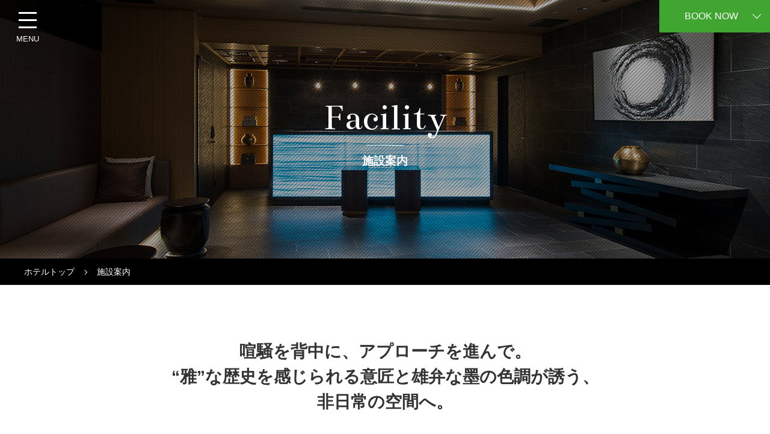

--- FILE ---
content_type: text/html; charset=UTF-8
request_url: https://tmarkcity.com/kanazawa/facilities/
body_size: 31105
content:
<!doctype html>
<html>
<head>
<meta charset="UTF-8">
<meta name="viewport" content="width=device-width, initial-scale=1, user-scalable=no">
<meta http-equiv="X-UA-Compatible" content="chrome=1">
<meta name="format-detection" content="telephone=no">
<meta name="keywords" content="" />
<meta name="description" content="ホテルのデザインコンセプトは「雅」「粋」「繊」「素」、歴史と先端が共存する金沢、飲食店が立ち並ぶ繁華街、片町の中心に誕生。客室はビジネスから観光と様々なお客様にお迎え入れる多様な客室をご用意。金沢での「時」「旅」をお手伝いします。" />
<title>施設案内｜【公式】Ｔマークシティホテル金沢</title>
<link rel="shortcut icon" href="/shared/img/common/favicon.ico" type="images/x-icon" />
<link rel="apple-touch-icon" href="/shared/img/common/apple-touch-icon.png">
<link rel="stylesheet" href="/shared/css/style_kanazawa.css" type="text/css">
<link rel='stylesheet' id='wp-pagenavi-css'  href='https://tmarkcity.com/kanazawa/wp-content/plugins/wp-pagenavi/pagenavi-css.css?ver=2.70' type='text/css' media='all' />
<script type='text/javascript' src='https://tmarkcity.com/kanazawa/wp-includes/js/jquery/jquery.js?ver=1.12.4-wp'></script>
<script type='text/javascript' src='https://tmarkcity.com/kanazawa/wp-includes/js/jquery/jquery-migrate.min.js?ver=1.4.1'></script>
</head>

<body>

<header id="header" class="clearfix">
    <p class="menubtn" id="js__btn__fix"><span></span><span></span><span></span></p>
    <div class="right">
        <!--<ul id="language">
        	<li><span>Language</span></li>
            <li><a href="https://tmarkcity.com/kanazawa/en-gb/" target="_blank">English</a></li>
            <li><a href="https://tmarkcity.com/kanazawa/zh-tw/" target="_blank">繁体中文</a></li>
            <li><a href="https://tmarkcity.com/kanazawa/zh-cn/" target="_blank">简体中文</a></li>
            <li><a href="https://tmarkcity.com/kanazawa/ko-kr/" target="_blank">한국어</a></li>
        </ul>-->
        <p id="gnav_btn_reserve" class="rsv_btn"><a href="javascript:void(0);" >BOOK NOW</a></p>
    </div>
</header>

<div class="reservationbox section_reserve_fix">
        <div class="reservModalBox">
			<link rel="stylesheet" type="text/css" href="https://cdn.jsdelivr.net/npm/pikaday@1.8.0/css/pikaday.css">
			<script src="https://cdn.jsdelivr.net/npm/pikaday@1.8.0/pikaday.js"></script>
			<form id="ZenSearchFrom" action="https://go-tmarkcity.reservation.jp/ja/hotels/kanazawa-tmc/search" method="get" onsubmit="return checkDateValue()" target="_blank">
				<ul class="formparts">
					<li><span>宿泊日</span><input class="date" type="text" id="checkin_date" name="checkin_date" autocomplete="off" readonly placeholder="チェックイン日"></li>
					<li><div class="selectwrap"><select id="numOfNights"><option value="1">1</option><option value="2">2</option><option value="3">3</option><option value="4">4</option><option value="5">5</option><option value="6">6</option><option value="7">7</option><option value="8">8</option><option value="9">9</option><option value="10">10</option><option value="11">11</option><option value="12">12</option><option value="13">13</option><option value="14">14</option><option value="15">15</option><option value="16">16</option><option value="17">17</option><option value="18">18</option><option value="19">19</option><option value="20">20</option><option value="21">21</option><option value="22">22</option><option value="23">23</option><option value="24">24</option><option value="25">25</option><option value="26">26</option><option value="27">27</option><option value="28">28</option><option value="29">29</option><option value="30">30</option></select></div><span>泊</span></li>
					<li><div class="selectwrap"><select name="rooms"><option value="1">1</option><option value="2">2</option><option value="3">3</option></select></div><span>室</span></li>
					<li><div class="selectwrap"><select name="adults"><option value="1" selected="selected">1</option><option value="2">2</option><option value="3">3</option><option value="4">4</option><option value="5">5</option><option value="6">6</option><option value="7">7</option><option value="8">8</option><option value="9">9</option><option value="10">10</option></select></div><span>名</span></li>
				</ul>
				<ul class="btngroup">
					<li><p class="submit"><input class="sub-bgcolor" type="submit" value="検索"></p></li>
					<!--<li class="detailbtn"><a href="" target="_blank">航空券付宿泊プラン</a></li>-->
				</ul>
			</form>
			<script>
				window.addEventListener('load', function () {
					var endMin = new Date();
					endMin.setDate(endMin.getDate() + 1);
					var startMax = new Date();
					startMax.setMonth(startMax.getMonth() + 13);
					var endMax = new Date();
					endMax.setMonth(endMax.getMonth() + 13);
					endMax.setDate(endMax.getDate() + 1);
					var checkin = new Pikaday({
						field: document.getElementById('checkin_date'),
						format: 'YYYY/MM/DD',
						showDaysInNextAndPreviousMonths: true,
						enableSelectionDaysInNextAndPreviousMonths: true,
						minDate: new Date(),
						maxDate: startMax,
						i18n: {
							previousMonth : "前の月",
							nextMonth     : "次の月",
							months        : ["1月","2月","3月","4月","5月","6月","7月","8月","9月","10月","11月","12月"],
							weekdays      : ["日曜日","月曜日","火曜日","水曜日","木曜日","金曜日","土曜日"],
							weekdaysShort : ["日","月","火","水","木","金","土"]
						},
						toString: function(date, format) {
							var day =  ('0' + (date.getDate())).slice(-2);
							var month = ('0' + (date.getMonth() + 1)).slice(-2);
							var year = date.getFullYear();
							return String(year) + String(month) + String(day);
						},
						parse: function(dateString, format) {
							var day = parseInt(parts[0], 10);
							var month = parseInt(parts[1], 10) - 1;
							var year = parseInt(parts[2], 10);
							return new Date(year, month, day);
						}
					})
				})
				document.getElementById('ZenSearchFrom').addEventListener('submit', function () {
					var nights = document.getElementById('numOfNights').value;
					var checkInDate = document.getElementById('checkin_date').value;
					var checkInDateArr = [];
					checkInDateArr[0] = checkInDate.substr(0, 4);
					checkInDateArr[1] = checkInDate.substr(4, 2);
					checkInDateArr[2] = checkInDate.substr(6, 2);

					var checkOutForCalc = new Date(checkInDateArr[0], parseInt(checkInDateArr[1], 10) - 1, checkInDateArr[2]);
					checkOutForCalc.setDate(checkOutForCalc.getDate() + parseInt(nights, 10));

					var checkOut = checkOutForCalc.getFullYear() + ('0' + (checkOutForCalc.getMonth() + 1)).slice(-2) + ('0' + checkOutForCalc.getDate()).slice(-2);

					var checkout = document.createElement('input');
					checkout.setAttribute('type', 'hidden');
					checkout.setAttribute('name', 'checkout_date');
					checkout.setAttribute('value', checkOut);
					this.appendChild(checkout);
				});
				// 入力チェック
				function checkDateValue(){
					var checkInDate = document.getElementById('checkin_date').value;
					if (checkInDate == "") {
						alert("チェックイン は必須です");
						return false;
					}
					return true;
				}
			</script>
            <ul class="others">
            <li class="time">チェックイン 15：00 / チェックアウト 11：00</li>
            <li><a href="https://go-tmarkcity.reservation.jp/ja/reservations/detail_entry" target="_blank">予約確認・変更・キャンセル</a></li>
            </ul>
      </div>
</div>

<div class="menu" id="js__nav"><div class="inner">
	<div class="wrap">
    	<div class="sitemap">
        	<p class="title">Tmark City Hotel Kanazawa</p>
            <ul>
            	<li><a href="https://tmarkcity.com/kanazawa/">ホテルトップ</a></li>
            	<li><a href="https://tmarkcity.com/kanazawa/rooms/">客室</a></li>
            	<li><a href="https://tmarkcity.com/kanazawa/stayplan/">宿泊プラン</a></li>
            	<li><a href="https://tmarkcity.com/kanazawa/restaurant/">レストラン</a></li>
            	<li><a href="https://tmarkcity.com/kanazawa/facilities/">施設案内</a></li>
            	<li><a href="https://tmarkcity.com/kanazawa/access/">アクセス</a></li>
            	<li><a href="https://tmarkcity.com/kanazawa/sightseeing/">周辺観光</a></li>
            	<li><a href="https://tmarkcity.com/kanazawa/info/">お知らせ</a></li>
            	<li><a href="https://tmarkcity.com/kanazawa/faq/">よくあるご質問</a></li>
            	<li><a href="https://tmarkcity.com/kanazawa/contact/">お問い合わせ</a></li>
            	<li><a href="https://tmarkcity.com/kanazawa/privacy/">個人情報の取り扱い</a></li>
            	<li><a href="https://tmarkcity.com/kanazawa/company/">会社概要</a></li>
            	<li><a href="https://tmarkcity.com/kanazawa/sitemap/">サイトマップ</a></li>
            	<!--<li><a href="" target="_blank">公式Facebook</a></li>-->
            </ul>
        </div>
        <div class="contact">
        	<p class="out tel">TEL. 076-210-9021</p>
        	<p class="in tel"><a href="tel:076-210-9021">TEL. 076-210-9021</a></p>
            <p>〒920-0981　石川県金沢市片町2丁目21番7号</p>
            <!--<ul class="sns">
            	<li><a href="https://www.facebook.com/%EF%BC%B4%E3%83%9E%E3%83%BC%E3%82%AF%E3%82%B7%E3%83%86%E3%82%A3%E3%83%9B%E3%83%86%E3%83%AB%E6%9C%AD%E5%B9%8C%E5%A4%A7%E9%80%9A-Tmark-City-Hotel-Sapporo-Odori-104354777624802/" target="_blank"><img class="lazyload" data-src="/shared/img/common/facebook.png" alt="Facebook" width="27"></a></li>
            	<li><a href="https://mobile.twitter.com/tmcsapporoodori" target="_blank"><img class="lazyload" data-src="/shared/img/common/twitter.png" alt="twitter" width="27"></a></li>
            	<li><a href="https://www.instagram.com/tmarkcity.sapporo_odori/" target="_blank"><img class="lazyload" data-src="/shared/img/common/insta.png" alt="instagram" width="27"></a></li>
            </ul>-->
        </div>
        <div class="chain">
        	<p class="title">Tmark City Hotel</p>
            <ul>
            	<li><a href="https://tmarkcity.com/" target="_blank">Tmark City Hotel</a></li>
            	<li><a href="https://tmarkcity.com/sapporo" target="_blank">Tmark City Hotel Sapporo</a></li>
				<li><a href="https://tmarkcity.com/sapporo-odori" target="_blank">Tmark City Hotel Sapporo Odori</a></li>
            	<li><a href="https://tmarkcity.com/tokyo-omori" target="_blank">Tmark City Hotel Tokyo Omori</a></li>
            </ul>
        </div>
    </div>
</div></div>

<article id="facilities" class="index">
	<section class="mainvisual">
    	<div class="img">
        	<p class="imginnner"><img class="lazyload" data-src="/shared/img/kanazawa/facilities/main.jpg" alt="Facility" width="100%"></p>
            <div class="title"><div class="tablebox"><h1 class="midashi"><span>Facility</span>施設案内</h1></div></div>
        </div>
        <nav class="pnkz">
          <ol class="wrap" itemscope itemtype="http://schema.org/BreadcrumbList">
            <li itemscope itemprop="itemListElement" itemtype="http://schema.org/ListItem">
              <a itemprop="item" href="/kanazawa/">
                <span itemprop="name">ホテルトップ</span>
              </a>
              <meta itemprop="position" content="1" />
            </li>
            <li itemscope itemprop="itemListElement" itemtype="http://schema.org/ListItem">
              <a itemprop="item" href="/kanazawa/facilities/">
                <span itemprop="name">施設案内</span>
              </a>
              <meta itemprop="position" content="2" />
            </li>
          </ol>
        </nav>
    </section>
    <div class="wrap">
        <section class="read small">
        	<h2>喧騒を背中に、アプローチを進んで。<br>“雅”な歴史を感じられる意匠と雄弁な墨の色調が誘う、<br class="out">非日常の空間へ。</h2>
            <p>にぎわう街の一角に、空へと伸びるスタイリッシュな宿。<br class="out">エントランスに足を踏み入れると、時の流れをゆったりと感じていただけることでしょう。<br class="out">皆様との出会いを心よりお待ち申し上げております。</p>
<!--<p class="view"><a href="https://goo.gl/maps/3uWJZmJb29Z7vxE17" target="_blank" rel="noopener noreferrer"><img src="/shared/img/common/360view.png" alt="360" width="48"><span>360°ビューを見る</span></a></p>-->
        </section>
        <!--<figure><img src="/shared/img/kanazawa/facilities/map.jpg" alt="フロアマップ" width="1200"></figure>-->
        <section class="box">
        	<h2 class="normal br"><span>Service</span>サービス</h2>
            <div class="forthbox">
            	<dl>
                	<dt><img src="/shared/img/kanazawa/facilities/equipment01.jpg" alt="Wi-Fi" width="100%"></dt>
                    <dd>
                    	<p class="title">無料Wi-Fi</p>
                        <p>全館無料でご利用いただけます。
                    </dd>
                </dl>
            	<dl>
                	<dt><img src="/shared/img/kanazawa/facilities/equipment02.jpg" alt="ランドリーサービス" width="100%"></dt>
                    <dd>
                    	<p class="title">ランドリーサービス</p>
                        <p>ランドリーサービスをご用意しております。（有料）
                    </dd>
                </dl>
            	<dl>
                	<dt><img src="/shared/img/kanazawa/facilities/equipment04.jpg" alt="宅配便" width="100%"></dt>
                    <dd>
                    	<p class="title">宅配便</p>
                        <p>お荷物をフロントよりお送りいただけます。（有料）
                    </dd>
                </dl>
            </div>
        </section>
        <section class="box">
        	<h2 class="normal br"><span>Equipment</span>館内設備</h2>
            <div class="forthbox">
            	<dl>
                	<dt><img src="/shared/img/kanazawa/facilities/service01.jpg" alt="製氷機" width="100%"></dt>
                    <dd>
                    	<p class="title">製氷機（1階）</p>
                        
                    </dd>
                </dl>
            	<dl>
                	<dt><img src="/shared/img/kanazawa/facilities/service02.jpg" alt="電子レンジ" width="100%"></dt>
                    <dd>
                    	<p class="title">電子レンジ（1階）</p>
                        
                    </dd>
                </dl>
            	<dl>
                	<dt><img src="/shared/img/kanazawa/facilities/service03.jpg" alt="自動販売機" width="100%"></dt>
                    <dd>
                    	<p class="title">自動販売機（1階）</p>
                        
                    </dd>
                </dl>
            	<dl>
                	<dt><img src="/shared/img/kanazawa/facilities/service04.jpg" alt="コインランドリー（1階）" width="100%"></dt>
                    <dd>
                    	<p class="title">コインランドリー（1階）</p>
                        
                    </dd>
                </dl>
            	
            </div>
        </section>
        <section class="overview">
            <h2 class="normal br"><span>Overview</span>ホテル概要</h2>
            <dl class="teigi">
                <dt>住所</dt><dd>〒920-0981　石川県金沢市片町2丁目21番7号</dd>
                <dt>アクセス</dt><dd>金沢市片町交差点　徒歩1分、金沢駅東口より北陸鉄道バスを利用し約13分<br>
【8番乗場：バス番号30/33　9番乗場：バス番号44　10番乗場：バス番号21】片町（パシオン前）下車</dd>
                <dt>駐車場</dt><dd>無し　※近隣のコインパーキングをフロントにてご案内させていただきます。</dd>
                <dt>客室数</dt><dd>110室</dd>
                <dt>チェックイン</dt><dd>15：00</dd>
                <dt>チェックアウト</dt><dd>11：00</dd>
                <dt>クレジットカード</dt><dd>VISA／MASTER／AMEX／DINERS／JCB／UC／DC</dd>
                <dt>電子マネー</dt><dd>iD／Edy／nanaco／Waon</dd>
                <dt>交通系IC</dt><dd>Kitaca／Suica／PASMO／TOICA／manaca／ICOCA／SUGOCA／nimoca</dd>
                <dt>QRコード決済</dt><dd>LINE pay／楽天ペイ／PayPay／メルペイ／auPay／ALIPAY／WeChat Pay</dd>
　　　　　　　　
            </dl>
        </section>
    </div>
</article>

<footer id="footer">
	<div class="reservationbox section_reserve_footer"><div class="wrap">
        <div class="reservModalBox">
        	<dl>
            	<dt>宿泊予約</dt>
                <dd>
				<form id="ZenSearchFrom2" action="https://go-tmarkcity.reservation.jp/ja/hotels/kanazawa-tmc/search" method="get" onsubmit="return checkDateValue2()" target="_blank" name="form3">
                <ul class="formparts">
                    <li><span>宿泊日</span><input class="date" type="text" id="checkin_date2" name="checkin_date" autocomplete="off" readonly placeholder="宿泊日"></li>
                    <li>
                        <div class="selectwrap"><select id="numOfNights2" class="select">
                            <option value="1">1</option><option value="2">2</option><option value="3">3</option><option value="4">4</option><option value="5">5</option><option value="6">6</option><option value="7">7</option><option value="8">8</option><option value="9">9</option><option value="10">10</option><option value="11">11</option><option value="12">12</option><option value="13">13</option><option value="14">14</option><option value="15">15</option><option value="16">16</option><option value="17">17</option><option value="18">18</option><option value="19">19</option><option value="20">20</option><option value="21">21</option><option value="22">22</option><option value="23">23</option><option value="24">24</option><option value="25">25</option><option value="26">26</option><option value="27">27</option><option value="28">28</option><option value="29">29</option><option value="30">30</option>
                        </select></div>
                        <span>泊</span>
                    </li>
                    <li>
                        <div class="selectwrap">
                            <select name="rooms" class="select">
                                <option value="1">1</option>
                                <option value="2">2</option>
                                <option value="3">3</option>
                            </select>
                        </div>
                        <span>室</span>
                    </li>
                    <li>
                        <div class="selectwrap select">
                            <select name="adults">
                                <option value="1" selected="selected">1</option>
                                <option value="2">2</option>
                                <option value="3">3</option>
                                <option value="4">4</option>
                                <option value="5">5</option>
                                <option value="6">6</option>
                                <option value="7">7</option>
                                <option value="8">8</option>
                                <option value="9">9</option>
                                <option value="10">10</option>
                            </select>
                        </div>
                        <span>名</span>
                    </li>
                </ul>
                <ul class="btngroup">
                    <li><p class="field-button submit"><input class="sub-bgcolor" type="submit" value="検索"></p></li>
                    <!--<li class="detailbtn"><a href="" target="_blank">航空券付宿泊プラン</a></li>-->
                </ul>
            </form>
            
			<script>
				window.addEventListener('load', function () {
					var endMin2 = new Date();
					endMin2.setDate(endMin2.getDate() + 1);
					var startMax2 = new Date();
					startMax2.setMonth(startMax2.getMonth() + 13);
					var endMax2 = new Date();
					endMax2.setMonth(endMax2.getMonth() + 13);
					endMax2.setDate(endMax2.getDate() + 1);
					var checkin2 = new Pikaday({
						field: document.getElementById('checkin_date2'),
						format: 'YYYYMMDD',
						showDaysInNextAndPreviousMonths: true,
						enableSelectionDaysInNextAndPreviousMonths: true,
						minDate: new Date(),
						maxDate: startMax2,
						i18n: {
							previousMonth : "前の月",
							nextMonth     : "次の月",
							months        : ["1月","2月","3月","4月","5月","6月","7月","8月","9月","10月","11月","12月"],
							weekdays      : ["日曜日","月曜日","火曜日","水曜日","木曜日","金曜日","土曜日"],
							weekdaysShort : ["日","月","火","水","木","金","土"]
						},
						toString: function(date, format) {
							var day2 =  ('0' + (date.getDate())).slice(-2);
							var month2 = ('0' + (date.getMonth() + 1)).slice(-2);
							var year2 = date.getFullYear();
							return String(year2) + String(month2) + String(day2);
						},
						parse: function(dateString, format) {
							var day2 = parseInt(parts[0], 10);
							var month2 = parseInt(parts[1], 10) - 1;
							var year2 = parseInt(parts[2], 10);
							return new Date(year2, month2, day2);
						}
					})
				})

				document.getElementById('ZenSearchFrom2').addEventListener('submit', function () {
					var nights2 = document.getElementById('numOfNights2').value;
					var checkInDate2 = document.getElementById('checkin_date2').value;
					var checkInDateArr2 = [];
					checkInDateArr2[0] = checkInDate2.substr(0, 4);
					checkInDateArr2[1] = checkInDate2.substr(4, 2);
					checkInDateArr2[2] = checkInDate2.substr(6, 2);

					var checkOutForCalc2 = new Date(checkInDateArr2[0], parseInt(checkInDateArr2[1], 10) - 1, checkInDateArr2[2]);
					checkOutForCalc2.setDate(checkOutForCalc2.getDate() + parseInt(nights2, 10)),123;

					var checkOut2 = checkOutForCalc2.getFullYear() + ('0' + (checkOutForCalc2.getMonth() + 1)).slice(-2) + ('0' + checkOutForCalc2.getDate()).slice(-2);

					var checkout2 = document.createElement('input');
					checkout2.setAttribute('type', 'hidden');
					checkout2.setAttribute('name', 'checkout_date');
					checkout2.setAttribute('value', checkOut2);
					this.appendChild(checkout2);
				});

				// 入力チェック
				function checkDateValue2(){
					var checkInDate2 = document.getElementById('checkin_date2').value;
					if (checkInDate2 == "") {
						alert("ご宿泊日を設定して下さい。");
						return false;
					}
					return true;
				}

				</script>
                    <ul class="others">
                    	<li class="time">チェックイン 15：00 / チェックアウト 11：00</li>
                    	<li><a href="https://go-tmarkcity.reservation.jp/ja/reservations/detail_entry" target="_blank">予約確認・変更・キャンセル</a></li>
                    </ul>
                </dd>
            </dl>
        </div>
        <div id="calendarWindow_footer" class="calendarWindow modal-calendar">
            <div id="module-calendar_footer" class="module-calendar">
                <div id="calendar-wrap_footer" class="calendar-wrap clearfix">
                    <div id="input_date_footer" class="input_date"></div>
                </div><!-- calendar-wrap -->
                <ul class="calendar-nav" id="cal_prev_wrap_footer">
                    <li class="prev"><a tabindex="0" href="javascript:void(0);" id="cal_prev_footer" class="cal_prev"></a></li>
                </ul>
                <ul class="calendar-nav">
                    <li class="next"><a tabindex="0" href="javascript:void(0);" id="cal_next_footer" class="cal_next"></a></li>
                </ul>
                <p id="btn-close_footer" class="btn-close"><a tabindex="0" href="javascript:void(0);" >× 閉じる</a></p>
            </div><!-- module-calendar -->
        </div><!-- calendarWindow -->
    </div></div>
    <div class="sitemap"><div class="wrap clearfix">
    	<div class="left">
            <div class="top clearfix">
                <ul>
                    <li><a href="https://tmarkcity.com/kanazawa/">ホテルトップ</a></li>
                    <li><a href="https://tmarkcity.com/kanazawa/rooms/">客室</a></li>
                    <li><a href="https://tmarkcity.com/kanazawa/stayplan/">宿泊プラン</a></li>
                    <li><a href="https://tmarkcity.com/kanazawa/restaurant/">レストラン</a></li>
                    <li><a href="https://tmarkcity.com/kanazawa/facilities/">施設案内</a></li>
                    <li><a href="https://tmarkcity.com/kanazawa/access/">アクセス</a></li>
                    <li><a href="https://tmarkcity.com/kanazawa/sightseeing/">周辺観光</a></li>
                    <li><a href="https://tmarkcity.com/kanazawa/info/">お知らせ</a></li>
                    <!--<li><a href="https://tmarkcity.com/kanazawa/faq/">よくあるご質問</a></li>-->
                    <li><a href="https://tmarkcity.com/kanazawa/contact/">お問い合わせ</a></li>
                    <li><a href="https://tmarkcity.com/kanazawa/privacy/">個人情報の取り扱い</a></li>
                    <li><a href="https://tmarkcity.com/kanazawa/company/">会社概要</a></li>
                    <li><a href="https://tmarkcity.com/kanazawa/sitemap/">サイトマップ</a></li>
                </ul>
                <ul>
                    <li>Tmark City Hotel</li>
                    <li><a href="https://tmarkcity.com/" target="_blank">Tmark City Hotel</a></li>
                    <li><a href="https://tmarkcity.com/sapporo" target="_blank">Tmark City Hotel Sapporo</a></li>
                    <li><a href="https://tmarkcity.com/sapporo-odori" target="_blank">Tmark City Hotel Sapporo Odori</a></li>
                    <li><a href="https://tmarkcity.com/tokyo-omori" target="_blank">Tmark City Hotel Tokyo Omori</a></li>
                    <li><a href="https://tmarkcity.com/kanazawa" target="_blank">Tmark City Hotel Kanazawa</a></li>
                </ul>
            </div>
            <!--<ul class="sns">
                <li><a href="https://www.facebook.com/%EF%BC%B4%E3%83%9E%E3%83%BC%E3%82%AF%E3%82%B7%E3%83%86%E3%82%A3%E3%83%9B%E3%83%86%E3%83%AB%E6%9C%AD%E5%B9%8C%E5%A4%A7%E9%80%9A-Tmark-City-Hotel-Sapporo-Odori-104354777624802/" target="_blank"><img class="lazyload" data-src="/shared/img/common/facebook.png" alt="Facebook" width="27"></a></li>
                <li><a href="https://mobile.twitter.com/tmcsapporoodori" target="_blank"><img class="lazyload" data-src="/shared/img/common/twitter.png" alt="Facebook" width="27"></a></li>
                <li><a href="https://www.instagram.com/tmarkcity.sapporo_odori/" target="_blank"><img class="lazyload" data-src="/shared/img/common/insta.png" alt="Facebook" width="27"></a></li>
            </ul>-->
        </div>
	    <!-- 開業まで非表示
	    <div class="right">
        	<div class="trip">
            	tripadvisor
            </div>
        	<div class="trust">
                <script type="text/javascript" src="https://api.trustyou.com/static/3rdparty/iframe-resizer/js/iframeResizer.min.js"></script>
                <iframe src="https://api.trustyou.com/hotels/11cbe0c7-2774-45f4-8544-8193bc647e96/seal.html?key=70586703-eafd-4ff2-a38d-62dcfa906c7b&embedded=true&size=xl&scale=5" allowtransparency="true" frameborder="0" width="100%"></iframe>
                <script type="text/javascript">iFrameResize({});</script>
                <a href="https://api.trustyou.com/hotels/11cbe0c7-2774-45f4-8544-8193bc647e96/tops_flops.html?key=70586703-eafd-4ff2-a38d-62dcfa906c7b&iframe_resizer=true" target="_blank" class="link-trust">口コミを見る</a>
                <p class="font_s">本評点及び口コミ内容はGoogleに提供され、<br>Googleの評価と口コミの概要として掲示されています</p>
            </div>
        </div>
        -->
    </div></div>
    <div class="bottom"><div class="wrap">
    	<p class="logo"><a href="https://tmarkcity.com/kanazawa/"><img class="lazyload" data-src="/shared/img/kanazawa/common/foot_logo.png" alt="Tmark City Hotel" width="336"></a></p>
        <p>〒920-0981　石川県金沢市片町2丁目21番7号<br><span class="out">TEL. 076-210-9021</span><a class="in" href="tel:076-210-9021">TEL. 076-210-9021</a>　FAX. 076-210-9031</p>
        <small>© Tmark City Hotel</small>
    </div></div>
</footer>

<div id="topback"><img class="lazyload" data-src="/shared/img/common/topback.png" alt="ページ上部へスクロールする" width="34"></div>

<div id="blackBG" class="blackBG"></div>
<div id="blackBG_top" class="blackBG_top"></div>
<div id="blackBG_footer" class="blackBG_footer"></div>

<!-- Common Css Js -->
<link href="https://fonts.googleapis.com/css?family=Bentham&display=swap" rel="stylesheet">
<script src="/shared/js/jquery-3.4.1.min.js"></script>
<script src="/shared/js/common.js"></script>
<script src="/shared/js/ofi.min.js"></script>
<script src="/shared/js/lazysizes.min.js"></script>

<!-- Reservation Css Js -->
<link rel="stylesheet" type="text/css" media="screen" href="/shared/css/jquery-ui-1.10.4.custom.css" />
<link rel="stylesheet" type="text/css" media="screen" href="/shared/css/module.css" />
<script type="text/javascript" src="/shared/js/jquery-ui-1.10.4.custom.min.js"></script>
<script type="text/javascript" src="/shared/js/jquery.ui.datepicker-ja.js"></script>
<script type="text/javascript" src="/shared/js/reserve.js"></script>	

<!-- Common Js Area -->
<script>objectFitImages();</script>

<script>
document.addEventListener( 'wpcf7mailsent', function( event ) {
  location = 'https://tmarkcity.com/sapporo-odori/contact/thanks/'; /* 遷移先のURL */
}, false );
</script><script type='text/javascript'>
/* <![CDATA[ */
var wpcf7 = {"apiSettings":{"root":"https:\/\/tmarkcity.com\/kanazawa\/wp-json\/contact-form-7\/v1","namespace":"contact-form-7\/v1"}};
/* ]]> */
</script>
<script type='text/javascript' src='https://tmarkcity.com/kanazawa/wp-content/plugins/contact-form-7/includes/js/scripts.js?ver=5.1.4'></script>
</body>
</html>


--- FILE ---
content_type: text/css
request_url: https://tmarkcity.com/shared/css/style_kanazawa.css
body_size: 60013
content:
@charset "UTF-8";
/* 
------------------------------------------------------------------------------------------------------------------------
Set out
------------------------------------------------------------------------------------------------------------------------
*/

*,*::before,*::after {
  box-sizing: border-box;
}
html, body, div, span, object, iframe,
h1, h2, h3, h4, img, small, dl, dt, dd, ol, ul, li,
form, label, table, caption, tbody, tfoot, thead, tr, th, td,
article, canvas, figcaption, figure, footer, header,
nav, section, video {
    margin:0;
    padding:0;
    border:0;
    outline:0;
    vertical-align:baseline;
    background:transparent;
}
html, body {width:100%;}
html {
  font-size: 62.5%;
  overflow-x:hidden;
}
body {
  font-family: YuGothic, "游ゴシック", Hiragino Sans, "ヒラギノ角ゴシック", Hiragino Kaku Gothic ProN, "ヒラギノ角ゴ ProN W3", Roboto, "Droid Sans", Meiryo, "メイリオ", Verdana, sans-serif;
	color: #333;
	height:100%;
	font-size:1.6rem;
	line-height:1.5;
	-webkit-text-size-adjust: 100%;
}
article,figcaption,figure,footer,header,nav,section { display:block;}
ul li {list-style-type:none;}
a {
    margin:0;
    padding:0;
    vertical-align:baseline;
    background:transparent;
	text-decoration:none;
	color:#333;
	transition:.3s;
}
a:hover {
	color:#A8988A;
}
a img {transition:.3s;}
a:hover img {opacity:0.7;}
.logo a:hover img {opacity:1;}
img {max-width:100%; height:auto;}
table {border-collapse:collapse; border-spacing:0;}
select {vertical-align:middle;}
p {margin:0 0 30px;}
p:last-child {margin:0;}

.clearfix:after {
    content:"";
    display:block;
    clear:both;
}
.clear {clear:both;}

.align {text-align:center;}
.align_left {text-align:left;}
.align_right {text-align:right;}

.bold {font-weight:bold;}
.font_s {font-size:1.2rem;}
.mb10 { margin-bottom:10px;}
.mb20 { margin-bottom:20px;}
.mb30 { margin-bottom:30px;}
.mb40 { margin-bottom:40px;}
.mb50 { margin-bottom:50px;}
.mb60 { margin-bottom:60px;}
.mb70 { margin-bottom:70px;}
.mb80 { margin-bottom:80px;}
.mt50 { margin-top:50px;}

.in,.in2 {display:none;}


@media screen and (max-width:640px){
html {font-size: 55.5%;}
.in {display:block;}
img.in {display:inline-block;}
br.in {line-height:0;}
.out {display:none;}
p {margin-bottom:20px;}
}
@media screen and (max-width:480px){
.in2 {display:block;}
br.in2 {line-height:0;}
.out2 {display:none;}
}


/* 
------------------------------------------------------------------------------------------------------------------------
Layout
------------------------------------------------------------------------------------------------------------------------
*/
.wrap {
	max-width:1200px;
	padding-left:20px;
	padding-right:20px;
	margin-left:auto;
	margin-right:auto;
	box-sizing:content-box;
}

/* h2 */
h2.normal {
	font-size:1.6rem;
	line-height:1.3;
}
h2.normal span{
	display:inline-block;
	margin:0 18px 0 0;
	font-family: 'Bentham', serif;
	font-size:6.0rem;
	color:#000;
	line-height:1.1;
	letter-spacing:-1px;
	font-weight:normal;
}
h2.normal.br span{
	display:block;
}
@media screen and (max-width:640px){
h2.normal span{
	font-size:4.5rem;
}
}

/* button */
.detailbtn a{
	display:inline-block;
	padding:8px 62px 8px 52px;
	background:#998675;
	color:#fff;
	position:relative;
	min-width:230px;
	text-align:center;
}
.detailbtn a:hover{
	background:#A8988A;
}
.detailbtn.green a{
	background:#40A631;
}
.detailbtn.green a:hover{
	background:#5CB54D;
}
.detailbtn a:after{
	content:"";
	position:absolute;
	top:0;
	bottom:0;
	right:18px;
	width:8px;
	height:8px;
	margin:auto 0;
	border-top: 1px solid #fff;
    border-right: 1px solid #fff;
    -webkit-transform: rotate(45deg);
    transform: rotate(45deg);
}
.btngroup .detailbtn {
	display:inline-block;
	margin:0 8px 10px 0;
}
.btngroup .detailbtn:last-child {
	margin:0 0 10px;
}

/* flex */
.doublebox,.triplebox,.forthbox,.leftbox {
	display: -webkit-flex;
	display: flex;
	-webkit-flex-wrap: wrap;
	flex-wrap: wrap;
}
.leftbox.right dt {
	order:2;
}

/* pick up link */
.picklinkbox {
	overflow:hidden;
	margin-bottom:55px;
}
.picklinkbox .img {
	line-height:0;
	margin:0;
}
.picklinkbox .img img{
	width:100%;
	height:714px;
	object-fit: cover;
	font-family: 'object-fit: cover;'
}
.picklinkbox .text {
	background:#fff;
	width:46.25%;
	float:right;
	margin-top:-150px;
	position:relative;
	z-index:10;
	padding:30px 45px;
}
.picklinkbox.left .text {
	float:left;
}
.picklinkbox .text .inner {
	max-width:492px;
}
.picklinkbox.left .text .inner {
	float:right;
}
.picklinkbox .text h2.normal {
	margin-bottom:15px;
}
@media screen and (max-width:980px){
.picklinkbox .text {
	width:70%;
}
}
@media screen and (max-width:640px){
.picklinkbox .text,.picklinkbox.left .text {
	width:95%;
	padding:20px 35px;
	float:none;
	margin:-60px auto 0;
}
.picklinkbox .text {
	font-size:1.6rem;
	line-height:1.6;
}
.picklinkbox.left .text .inner {
	float:none;
}
.picklinkbox .text h2.normal span{
	display:block;
}
.picklinkbox .img img {
	height:350px;
}
}

/* 下層メインビジュアル */
.mainvisual {
	margin-bottom:90px;
}
.mainvisual .img {
	position:relative;
}
.mainvisual .img p:not(.midashi) {
	position:relative;
	margin:0;
	line-height:0;
}
.mainvisual .img p.imginnner:after {
	content:"";
	position:absolute;
	top:0;
	bottom:0;
	right:0;
	left:0;
	width:100%;
	height:100%;
	z-index:1;
	background:url([data-uri]) repeat;
}
.mainvisual .img img{
	width:100%;
	height:430px;
	object-fit: cover;
	font-family: 'object-fit: cover;'
}
.mainvisual .img .title {
	position:absolute;
	top:0;
	left:0;
	right:0;
	bottom:0;
	z-index:100;
}
.mainvisual .img .title .tablebox{
	width:100%;
	height:100%;
	display:table;
}
.mainvisual .img .title .midashi{
	display:table-cell;
	vertical-align:middle;
	text-align:center;
	color:#fff;
	margin:0;
}
.mainvisual .img .title .midashi span{
	display:block;
	font-family: 'Bentham', serif;
	font-size:6.4rem;
	margin-bottom:10px;
	position:relative;
	font-weight:normal;
}
.mainvisual .img .title .midashi span:after{
	content:"";
	position:absolute;
	bottom:2px;
	left:0;
	right:0;
	margin:0 auto;
	width:62px;
	height:1px;
	background:#fff;
}
@media screen and (max-width:640px){
.mainvisual {
	margin-bottom:50px;
}
.mainvisual .img img{
	height:250px;
}
.mainvisual .img .title .midashi {
    padding: 30px 0 0;
}
.mainvisual .img .title .midashi span {
	font-size:5.4rem;
}
}

/* 下層パンくず */
.mainvisual .pnkz {
	background:#000;
	padding:10px 0 5px;
}
.mainvisual .pnkz ol li{
	list-style-type:none;
	display:inline-block;
	padding:0 20px 0 0;
	margin:0 13px 5px 0;
	position:relative;
}
.mainvisual .pnkz ol li:last-child{
	padding:0;
	margin:0 0 5px;
}
.mainvisual .pnkz ol li:after{
	content:"";
	position:absolute;
	right:0;
	top:10px;
	width:6px;
	height:6px;
	border-top: 1px solid #fff;
    border-right: 1px solid #fff;
    -webkit-transform: rotate(45deg);
    transform: rotate(45deg);
}
.mainvisual .pnkz ol li:last-child:after{
	display:none;
}
.mainvisual .pnkz ol li a{
	color:#fff;
	font-size:1.4rem;
}
.mainvisual .pnkz ol li a:hover{
	text-decoration:underline;
}

/* pager */
.wp-pagenavi {
	text-align:center;
	margin-bottom:112px;
}
.wp-pagenavi a,.wp-pagenavi span {
	display:inline-block;
	vertical-align:middle;
	background:#EDE9E6;
	border:1px solid #998675;
	color:#998675;
	width:43px;
	height:43px;
	line-height:43px;
	text-align:center;
	margin:0 8px 8px 0;
}
.wp-pagenavi a:last-child,.wp-pagenavi span:last-child {
	margin:0 0 8px;
}
.wp-pagenavi span,.wp-pagenavi a:hover {
	background:#998675;
	color:#fff;
}
.wp-pagenavi .pages{
	display:none;
}
.wp-pagenavi a.previouspostslink,.wp-pagenavi a.nextpostslink {
	background:none;
	width:16px;
	height:14px;
	position:relative;
	font-size:0;
	border:none;
}
.wp-pagenavi a.previouspostslink:after,.wp-pagenavi a.nextpostslink:after {
	content:"";
	position:absolute;
	right:0;
	left:0;
	top:0;
	bottom:0;
	margin:auto;
	width:12px;
	height:12px;
	border-top: 1px solid #998675;
    border-right: 1px solid #998675;
    -webkit-transform: rotate(45deg);
    transform: rotate(45deg);
}
.wp-pagenavi a.previouspostslink:after {
    -webkit-transform: rotate(-135deg);
    transform: rotate(-135deg);
}
@media screen and (max-width:640px){
.wp-pagenavi {
	margin-bottom:70px;
}
}

/* スライドpager */
.slick-dots {
	position:absolute;
	bottom:30px;
	left:0;
	right:0;
	width:100%;
	text-align:center;
	z-index:100;
}
.slick-dots li{
	display:inline-block;
	margin:0 10px 0 0;
}
.slick-dots li:last-child{
	margin:0;
}
.slick-dots li button{
	font-size:0;
	width:14px;
	height:14px;
	border-radius:50%;
	background:#b3b3b3;
	border:none;
	padding:0;
	margin:0;
	cursor:pointer;
	transition:.3s;
}
.slick-dots li button:hover,.slick-dots li.slick-active button{
	background:#fff;
}

/* teigi */
.teigi {
	border-top:1px solid #ccc;
}
.teigi dt {
	float: left;
    clear: both;
    padding: 13px 15px;
	font-weight:bold;
}
.teigi dd {
	padding: 13px 20px 13px 150px;
    border-bottom: 1px solid #ccc;
	word-wrap: break-word;
}

/* 下層リード文 */
.read {
	text-align:center;
	margin-bottom:75px;
}
.read.small {
	max-width:1300px;
	margin-left:auto;
	margin-right:auto;
}
.read h2 {
	font-size:2.8rem;
	margin-bottom:30px;
}
.read h2+p {
	margin-bottom:45px;
}

/* view */
.view{
	text-align:right;
	font-weight:bold;
}
.view img,.view span{
	vertical-align:middle;
}
.view img {
	margin:0 13px 0 0;
}
.view a:hover{
	opacity:0.7;
}
.view a:hover img{
	opacity:1;
}

/* graybox */
.graybox {
	background:#F2F2F2;
	display: -webkit-flex;
	display: flex;
	margin-bottom:40px;
}
.graybox dt {
	order:2;
	width:40%;
	line-height:0;
}
.graybox dt img{
	width:100%;
	height:100%;
	object-fit: cover;
	font-family: 'object-fit: cover;'
}
.graybox dd {
	width:60%;
	padding:60px;
}
.graybox dd .title {
	font-size:2.4rem;
	font-weight:bold;
	margin-bottom:15px;
}
@media screen and (max-width:640px){
.graybox {
	margin-bottom:25px;
}
.graybox dd {
	padding:25px;
}
}
@media screen and (max-width:480px){
.graybox {
	display:block;
}
.graybox dt,.graybox dd {
	width:100%;
}
}

#gmap {
	height:550px;
	width:100%;
}
@media screen and (max-width:640px){
#gmap {
	height:450px;
}
}


/* 
------------------------------------------------------------------------------------------------------------------------
Header
------------------------------------------------------------------------------------------------------------------------
*/

#header {
	position:fixed;
	top:0;
	left:0;
	right:0;
	z-index:100000;
	height:87px;
}

#header .right {
	float:right;
}
#header .right #language,#header .right .rsv_btn {
	float:left;
}

/*language*/
#header .right #language {
	background:#000;
	font-size:1.3rem;
	text-align:center;
	width:120px;
	height:35px;
	overflow:hidden;
	transition:.3s;
	margin:10px 16px 0 0;
}
#header .right #language.active {
	height:140px;
}
#header .right #language a,#header .right #language span{
	color:#fff;
	display:block;
	padding:6px 0 8px;
	position:relative;
	height:35px;
}
#header .right #language span{
	padding:6px 40px 8px 20px;
	cursor:pointer;
}
#header .right #language span:after{
	content:"";
	position:absolute;
	top:-7px;
	bottom:0;
	right:17px;
	margin:auto 0;
	width: 10px;
    height: 10px;
    border-top: 1px solid #fff;
    border-right: 1px solid #fff;
    -webkit-transform: rotate(135deg);
    transform: rotate(135deg);
}
#header .right #language a:hover,#header .right #language span:hover {
	background:#998675;
}

/*reserve button*/
#header .right .rsv_btn a {
	display:block;
	background:#40A631;
	position:relative;
	color:#fff;
	padding:15px 53px 15px 42px;
}
#header .right .rsv_btn a:after {
	content:"";
	position:absolute;
	top:-7px;
	bottom:0;
	right:17px;
	margin:auto 0;
	width: 10px;
    height: 10px;
    border-top: 1px solid #fff;
    border-right: 1px solid #fff;
    -webkit-transform: rotate(135deg);
    transform: rotate(135deg);
}
#header .right .rsv_btn a:hover {
	background:#63B755;
}

/*menu button*/
.menubtn {
	width:42px;
	height:54px;
	position:relative;
	margin:20px 0 0 25px;
	float:left;
}
.menubtn span{
	width:30px;
	height:3px;
	display:block;
	background:#fff;
	position:absolute;
	left:0;
	right:0;
	margin:0 auto;
	transition:.3s;
	box-shadow:0 0 3px rgba(0,0,0,0.4);
}
.menubtn:after {
	content:"MENU";
	font-size:1.3rem;
	text-shadow:0 0 3px rgba(0,0,0,0.8);
	color:#fff;
	position:absolute;
	bottom:0;
	left:0;
	right:0;
	text-align:center;
}
.menubtn span:first-child{
	top:0;
}
.menubtn span:nth-child(2){
	top:12px;
}
.menubtn span:nth-child(3){
	top:24px;
}
.menubtn.active span:nth-of-type(1) {
  -webkit-transform: translateY(12px) rotate(-45deg);
  transform: translateY(12px) rotate(-45deg);
}
.menubtn.active span:nth-of-type(2) {
  opacity: 0;
}
.menubtn.active span:nth-of-type(3) {
  -webkit-transform: translateY(-12px) rotate(45deg);
  transform: translateY(-12px) rotate(45deg);
}

/*menu content */
.menu {
    position: fixed;
    display: table;
    top: 0;
    left: 0;
    width: 100%;
    height: 100%;
    background: rgba(0,0,0,.8);
    -webkit-transition: all .5s;
    transition: all .5s;
    visibility: hidden;
    opacity: 0;
	z-index:10000;
}
.open .menu {
    cursor: url(../images/cross.svg),auto;
    -webkit-transition: all .5s;
    transition: all .5s;
    visibility: visible;
    opacity: 1;
}
.menu .inner{
	display:table-cell;
	vertical-align:middle;
	padding-top:87px;
	color:#fff;
	font-size:1.4rem;
}
.menu .inner .wrap{
	max-width:620px;
}
.menu .inner .wrap a{
	color:#fff;
}
.menu .inner .wrap .title{
	font-size:2.0rem;
	border-bottom:1px solid #999;
	margin-bottom:20px;
	padding-bottom:10px;
}
.menu .inner .wrap .sitemap {
	margin-bottom:40px;
}
.menu .inner .wrap .sitemap ul {
	display: -webkit-flex;
	display: flex;
	-webkit-flex-wrap: wrap;
	flex-wrap: wrap;
}
.menu .inner .wrap .sitemap ul li{
	width:25%;
	padding:0 10px 0 16px;
	position:relative;
	margin-bottom:10px;
}
.menu .inner .wrap .sitemap ul li:after{
	content:"";
	position:absolute;
	top:-2px;
	bottom:0;
	left:0;
	margin:auto 0;
	width: 6px;
    height: 6px;
    border-top: 1px solid #fff;
    border-right: 1px solid #fff;
    -webkit-transform: rotate(45deg);
    transform: rotate(45deg);
}
.menu .inner .wrap .contact {
	text-align:center;
	margin-bottom:60px;
}
.menu .inner .wrap .contact p{
	margin-bottom:15px;
}
.menu .inner .wrap .contact .tel {
	font-size:3.0rem;
	margin-bottom:10px;
}
.menu .inner .wrap .contact .sns li{
	display:inline-block;
	margin:0 4px 0 0;
}
.menu .inner .wrap .contact .sns li:last-child{
	margin:0;
}
.menu .inner .wrap .chain ul li{
	padding:0 0 0 16px;
	position:relative;
	margin:0 30px 10px 0;
	display:inline-block;
}
.menu .inner .wrap .chain ul li:after{
	content:"";
	position:absolute;
	top:-2px;
	bottom:0;
	left:0;
	margin:auto 0;
	width: 6px;
    height: 6px;
    border-top: 1px solid #fff;
    border-right: 1px solid #fff;
    -webkit-transform: rotate(45deg);
    transform: rotate(45deg);
}

@media screen and (max-width:640px){
#header {
	height:72px;
}

/*language*/
#header .right #language {
	width:100px;
	height:30px;
	margin:7px 10px 0 0;
}
#header .right #language:hover {
	height:120px;
}
#header .right #language a,#header .right #language span{
	color:#fff;
	display:block;
	padding:6px 0 8px;
	position:relative;
	height:30px;
}
#header .right #language span{
	padding:6px 26px 8px 10px;
}
#header .right #language span:after{
	right:10px;
	width: 6px;
    height: 6px;
}

/*reserve button*/
#header .right .rsv_btn a {
    padding:10px 34px 12px 22px;
}
#header .right .rsv_btn a::after {
    right: 14px;
}

/*menu button*/
.menubtn {
    width: 36px;
    height: 50px;
    margin: 12px 0 0 10px;
}

/*menu content */
.menu .inner .wrap .sitemap ul li {
	width:50%;
}
}
@media screen and (max-width:400px){
.menu .inner .wrap {
	height:80vh;
	overflow:auto;
	padding-bottom:50px;
}
}

/* 
------------------------------------------------------------------------------------------------------------------------
footer
------------------------------------------------------------------------------------------------------------------------
*/
#footer .sitemap {
	background:#E6E6E6;
	padding:65px 0 60px;
	font-size:1.4rem;
}
#footer .sitemap .left{
	float:left;
}
#footer .sitemap .right {
	float:right;
}

#footer .sitemap .left {
	max-width:584px;
}
#footer .sitemap .top {
	margin-bottom:25px;
}
#footer .sitemap .top,#footer .sitemap .top ul:first-child{
	display: -webkit-flex;
	display: flex;
}
#footer .sitemap .top ul:first-child{
	-webkit-flex-wrap: wrap;
	flex-wrap: wrap;
	width:59%;
}
#footer .sitemap .top ul:first-child li,#footer .sitemap .top ul:last-child li{
	padding:0 0 0 13px;
	position:relative;
	margin-bottom:5px;
}
#footer .sitemap .top ul:first-child li{
	width:50%;
}
#footer .sitemap .top ul:first-child li:after,#footer .sitemap .top ul:last-child li:after{
	content:"";
	position:absolute;
	top:-7px;
	bottom:0;
	left:0;
	margin:auto 0;
	width: 6px;
    height: 6px;
    border-top: 1px solid #333;
    border-right: 1px solid #333;
    -webkit-transform: rotate(45deg);
    transform: rotate(45deg);
}
#footer .sitemap .top ul:last-child li:after{
	top: -1px;
}

#footer .sitemap .top ul:last-child li:first-child{
	padding:0 0 5px;
	font-size:2.0rem;
	border-bottom:1px solid #999;
	margin-bottom:10px;
}
#footer .sitemap .top ul:last-child li:first-child:after {
	display:none;
}

#footer .sitemap .sns li{
	display:inline-block;
	margin:0 5px 0 0;
}

#footer .sitemap .right {
	max-width:450px;
	width:100%;
}
#footer .sitemap .right .trip,#footer .sitemap .right .trust{
	display:inline-block;
	vertical-align:top;
}
#footer .sitemap .right .trip {
	margin:0 28px 20px 0;
}
#footer .sitemap .right .trust {
	max-width:156px;
}
#footer .sitemap .right .font_s {
	padding:0 0 0 10px;
}
#footer .sitemap .right .trust a.link-trust {
    display: block;
    background: #69c;
    color: #fff !important;
    text-align: center;
    width: 145px;
    font-size: 11px;
    padding: 4px 0;
    transition: .3s;
	margin:0 0 10px 10px;
}
#footer .sitemap .right .trust a.link-trust:hover {
    color: #fff;
    background: #3498db;
    transition: .3s;
}

#footer .bottom{
	padding:40px 0 15px;
	font-size:1.4rem;
	text-align:center;
}

#topback {
	position:fixed;
	right:20px;
	bottom:20px;
	z-index:100;
	cursor:pointer;
}

@media screen and (max-width:1080px){
#footer .sitemap .left,#footer .sitemap .right {
	float:none;
}
#footer .sitemap .left {
	margin:0 0 25px;
}
}
@media screen and (max-width:640px){
#footer .bottom .logo img{
	width:230px;
}
#footer .bottom .in{
	display:inline-block;
}
}
@media screen and (max-width:530px){
#footer .sitemap {
    padding: 35px 0 30px;
}
#footer .sitemap .top {
	display:block;
}
#footer .sitemap .top ul:first-child {
	width:100%;
	margin:0 0 25px;
}
}

/* 
------------------------------------------------------------------------------------------------------------------------
reservationbox
------------------------------------------------------------------------------------------------------------------------
*/
.reservationbox {
	padding:20px 0 17px;
	background:#000;
	color:#fff;
}


/* 
------------------------------------------------------------------------------------------------------------------------
top
------------------------------------------------------------------------------------------------------------------------
*/
/* メインスライド */
#top .main {
	position:relative;
}
#top .main ul.slide {
	background:#000;
}
#top .main ul.slide li{
	position:relative;
}
#top .main ul.slide li.slick-slide{
	height:100vh !important;
}
#top .main ul.slide li img.mainslide{
	width:100%;
	height:100vh;
	object-fit: cover;
	font-family: 'object-fit: cover;'
}
#top .main ul.slide li:after{
	content:"";
	position:absolute;
	top:0;
	bottom:0;
	right:0;
	left:0;
	width:100%;
	height:100%;
	z-index:1;
	background:url([data-uri]) repeat;
}
#top .main ul.slide .slick-dots li:after{
	display:none;
}
#top .main .textbox {
	position:absolute;
	top:0;
	left:0;
	right:0;
	bottom:0;
	text-align:center;
	z-index:10;
}
#top .main .textbox img {
	display:inline-block;
}
#top .main .textbox .tablebox {
	display:table;
	width:100%;
	height:100%;
	text-shadow:0 0 5px #000;
}
#top .main .textbox .inner{
	display:table-cell;
	vertical-align:middle;
	text-align:center;
	color:#fff;
	padding:0 20px;
}
#top .main .textbox .inner h1{
	font-family: 'Bentham', serif;
	font-size:5.4rem;
	font-weight:normal;
	letter-spacing:2px;
	margin-bottom:15px;
	line-height:1.3;
}
#top .main .textbox .inner h1.kana{
	font-size:3.5rem;
	font-family: 游明朝,"Yu Mincho",YuMincho,"Hiragino Mincho ProN","Hiragino Mincho Pro",HGS明朝E,メイリオ,Meiryo,serif;
}
#top .main .textbox .inner .catch{
	line-height:1.8;
}
#top .main .textbox .inner .catch span{
	display:block;
	font-family: 游明朝,"Yu Mincho",YuMincho,"Hiragino Mincho ProN","Hiragino Mincho Pro",HGS明朝E,メイリオ,Meiryo,serif;
	font-size:3.0rem;
	margin-bottom:10px;
}
@media screen and (max-width:640px){
#top .main .textbox .inner h1 {
	font-size:4.4rem;
}
#top .main .textbox .inner .logo img{
	width:255px;
}
}

/* コンセプト */
#top .concept {
	background:url(../img/kanazawa/top/concept.jpg) no-repeat;
	background-size:cover;
	background-position:center;
	position:relative;
	overflow:hidden;
	margin-bottom:145px;
}
#top .concept:after {
	content:"";
	position:absolute;
	top:0;
	left:0;
	right:0;
	bottom:0;
	width:100%;
	height:100%;
	background:rgba(0,0,0,0.5);
	z-index:1;
}
#top .concept .name {
	font-family: 'Bentham', serif;
	font-size:13.412rem;
	color:rgba(255,255,255,0.5);
	position:absolute;
	bottom:0;
	right:0;
	line-height:0.6;
	white-space: nowrap;
	z-index:2;
}
#top .concept .wrap{
	height:870px;
	position:relative;
	z-index:2;
}
#top .concept .wrap .text{
	position:absolute;
	top:35%;
	transform:translate(0,-35%);
	left:20px;
	color:#fff;
	width:50%;
	text-shadow:rgba(0,0,0,0.7) 1px 1px 10px, rgba(0,0,0,0.7) -1px 1px 10px, rgba(0,0,0,0.7) 1px -1px 10px, rgba(0,0,0,0.7) -1px -1px 10px;
	font-size:1.5rem;
}
#top .concept .wrap .text .catch{
	font-size:3.2rem;
	line-height:1.4;
	margin-bottom:25px;
	font-weight:bold;
}
#top .concept .wrap .text .catch span{
	display:block;
	font-family: 游明朝,"Yu Mincho",YuMincho,"Hiragino Mincho ProN","Hiragino Mincho Pro",HGS明朝E,メイリオ,Meiryo,serif;
	font-size:2.2rem;
	line-height:1.3;
	font-weight:normal;
	margin-bottom:15px;
}
@media screen and (max-width:640px){
#top .concept {
	margin-bottom:50px;
}
#top .concept .wrap{
	height:435px;
}
#top .concept .name {
	font-size:5.0rem;
}
#top .concept .wrap .text {
	width:90%;
	bottom:75px;
}
#top .concept .wrap .text .catch {
    font-size: 2.8rem;
    margin-bottom: 20px;
}
#top .concept .wrap .text .catch span {
	font-size:2.0rem;
}
}

/* 宿泊プラン */
#top .plan {
	margin-bottom:105px;
}
#top .plan h2.normal {
	text-align:right;
	margin-bottom:30px;
}
#top .plan .forthbox {
	margin-bottom:60px;
}
#top .plan .forthbox a{
	width:22.5%;
	margin:0 3.33% 0 0;
}
#top .plan .forthbox a:last-child{
	margin:0;
}
#top .plan .forthbox a dl dt{
	line-height:0;
	overflow:hidden;
	margin-bottom:13px;
}
#top .plan .forthbox a dl dt img{
	transition:.3s;
}
#top .plan .forthbox a:hover dl dt img{
	transform:scale(1.1,1.1);
	opacity:1;
}
#top .plan .detailbtn {
	text-align:center;
}

#top .plan .forthbox a dl dd{
	transition:.3s;
}
#top .plan .forthbox a:hover dl dd{
	color:#A8988A;
}
@media screen and (max-width:640px){
#top .plan {
	margin-bottom:70px;
}
#top .plan h2.normal {
	text-align:left;
}
#top .plan .forthbox {
	margin-bottom:10px;
}
#top .plan .forthbox a,#top .plan .forthbox a:last-child {
	width:48%;
	margin:0 4% 30px 0;
}
#top .plan .forthbox a:nth-child(2n) {
	margin:0 0 30px;
}
}

/* 下層ページ導線 */
#top .pagenav {
	margin-bottom:60px;
}
#top .pagenav .doublebox {
	margin:115px 0 0;
	align-items:flex-start;
}
#top .pagenav .doublebox a{
	width:49.375%;
	margin:0 1.25% 0 0;
	display:block;
	position:relative;
}
#top .pagenav .doublebox a:last-child{
	margin:-112px 0 0;
}
#top .pagenav .doublebox a:hover {
	transition:.3s;
}
#top .pagenav .doublebox a:hover img{
	transform:scale(1.1,1.1);
	opacity:1;
}
#top .pagenav .doublebox a p{
	overflow:hidden;
	margin:0;
	line-height:0;
}
#top .pagenav .doublebox a h2.normal{
	position:absolute;
	bottom:15px;
	left:0;
	right:0;
	color:#fff;
	padding:0 20px;
	margin:0;
	text-shadow:0 0 10px rgba(0,0,0,0.7);
}
#top .pagenav .doublebox a:last-child h2.normal{
	text-align:right;
}
#top .pagenav .doublebox a h2.normal span{
	color:#fff;
}
@media screen and (max-width:640px){
#top .pagenav .doublebox {
	margin:0;
	display:block;
}
#top .pagenav .doublebox a,#top .pagenav .doublebox a:last-child {
	width:100%;
	margin:0 0 20px;
}
#top .pagenav .doublebox a:last-child {
	margin:0;
}
}
@media screen and (max-width:480px){
#top .pagenav .doublebox a h2.normal {
	bottom:20px;
}
#top .pagenav .doublebox a h2.normal span{
	display:block;
}
}

/* インスタグラム */
#top .insta {
	margin-bottom:110px;
}
#top .insta h2.normal {
	text-align:right;
	margin-bottom:20px;
}
#top .insta h2.normal span{
	margin:0;
	display:block;
}
#top .insta .instagram{
	display:flex;
	display: -ms-flexbox;
	display: -webkit-box;
	display: -webkit-flex;
	flex-wrap: wrap;
	-ms-flex-wrap: wrap;
	-webkit-flex-wrap: wrap;
	margin-bottom:30px;
}
#top .insta .instagram li {
	width:16.66%;
}
#top .insta .instagram .ins_like {
	display:none;
}
#top .insta .instagram li a {
	position:relative;
	display:block;
	width:100%;
	height:100%;
	background:#000;
}
#top .insta .instagram li a img{
	width:auto;
	max-width:100%;
	height:100%;
	object-fit: cover;
	font-family: 'object-fit: cover;';
}
#top .insta .instagram li a img{
	transition:.3s;
}
#top .insta .instagram li a:hover img{
	opacity:0.5;
	transform:scale(1.1,1.1);
}
#top .insta .instagram li a:hover:after {
	content:"";
	position:absolute;
	top:0;
	bottom:0;
	left:0;
	right:0;
	width:23px;
	height:23px;
	background:url(../img/common/insta_mark.png) no-repeat;
	background-size:23px;
	margin:auto;
}
#top .insta .detailbtn{
	text-align:center;
}
@media screen and (max-width:640px){
#top .insta {
    margin-bottom: 60px;
}
#top .insta .instagram li {
	width:33.33%;
}
}
@media screen and (max-width:480px){
#top .insta .instagram li {
	width:50%;
}
}

/* アクセス */
#top .access {
	margin-bottom:70px;
}
#top .access .picklinkbox {
	margin:0;
}
@media screen and (max-width:640px){
#top .access {
	margin-bottom:50px;
}
#top .access iframe{
	height:400px;
}
}

/* お知らせ */
#top .info {
	margin-bottom:110px;
}
#top .info h2.normal {
	margin-bottom:25px;
}
#top .info .tab_wrap{
	margin-bottom:38px;
}
#top .info .detailbtn {
	text-align:center;
}

.info .tab{
	margin-bottom:8px;
}
.info .tab li {
	display:inline-block;
	padding:10px 20px;
	background:#EDE9E6;
	border:1px solid #998675;
	color:#998675;
	transition:.3s;
	cursor:pointer;
	margin:0 6px 10px 0;
}
.info .tab li:last-child {
	margin:0 0 10px;
}
.info .tab li.select,.info .tab li:hover{
	background:#998675;
	color:#fff;
}
.info .content {
	border-top:1px solid #ccc;
}
.info .content dt{
	float:left;
	clear:both;
	padding:13px 15px;
}
.info .content dd{
	padding:13px 20px 13px 112px;
	border-bottom:1px solid #ccc;
}
.info .content dd a[target="_blank"] {
	display: inline-block;
	padding-right: 25px;
	background:url(../img/common/window.png) no-repeat right center;
	background-size:16px;
}
.info .content dd a[href$=".pdf"] {
	background:url(../img/common/pdficon.png) no-repeat right center;
	background-size:18px;
}
.hide {
	display:none;
}

@media screen and (max-width:640px){
#top .info {
    margin-bottom: 70px;
}
.info .tab li {
    padding: 6px 13px;
	margin:0 3px 5px 0;
	font-size:1.3rem;
}
.info .content dt {
	padding:8px 0;
}
.info .content dd {
    padding: 8px 0 8px 90px;
    border-bottom: 1px solid #ccc;
}
.info .content{
	font-size:1.6rem;
	line-height:1.6;
}
}

/* 
------------------------------------------------------------------------------------------------------------------------
宿泊プラン 一覧
------------------------------------------------------------------------------------------------------------------------
*/

/* カテゴリー */
#stayplan.index .list h2.normal.br {
	margin-bottom:35px;
}
#stayplan.index .list .category {
	margin-bottom:75px;
}
#stayplan.index .list .category li {
	display:inline-block;
	margin:0 7px 10px 0;
}
#stayplan.index .list .category li:last-child {
	margin:0 0 10px;
}
#stayplan.index .list .category li a {
	display:inline-block;
	padding:7px 33px 7px 19px;
	background:#998675;
	color:#fff;
	position:relative;
	text-align:center;
	font-size:1.4rem;
}
#stayplan.index .list .category li a:hover{
	background:#A8988A;
}
#stayplan.index .list .category li a:after{
	content:"";
	position:absolute;
	top:0;
	bottom:0;
	right:18px;
	width:8px;
	height:8px;
	margin:auto 0;
	border-top: 1px solid #fff;
    border-right: 1px solid #fff;
    -webkit-transform: rotate(45deg);
    transform: rotate(45deg);
}
@media screen and (max-width:640px){
#stayplan.index .list .category {
    margin-bottom: 35px;
}
#stayplan.index .list .category li a {
	padding:5px 35px 5px 16px;
}
}

/* 一覧 */
#stayplan.index .list .doublebox {
	margin-bottom:20px;
}
#stayplan.index .list .doublebox dl {
	width:48.33%;
	margin:0 3.34% 70px 0;
	display: -webkit-flex;
	display: flex;
}
#stayplan.index .list .doublebox dl:nth-child(2n) {
	margin:0 0 70px;
}
#stayplan.index .list .doublebox dl dt {
	width:45%;
	margin:0 4% 0 0;
}
#stayplan.index .list .doublebox dl dt a{
	display:block;
	overflow:hidden;
	line-height:0;
}
#stayplan.index .list .doublebox dl dt a img{
	transition:.3s;
}
#stayplan.index .list .doublebox dl dt a:hover img{
	transform:scale(1.1,1.1);
	opacity:1;
}
#stayplan.index .list .doublebox dl dd {
	width:49.2%;
}
#stayplan.index .list .doublebox dl dd .title {
	margin-bottom:15px;
}
#stayplan.index .list .doublebox dl dd .title a:hover{
	text-decoration:underline;
}
#stayplan.index .list .doublebox dl dd .point{
	font-size:1.4rem;
	margin-bottom:20px;
}
#stayplan.index .list .doublebox dl dd .detailbtn a{
	min-width:0;
	padding:8px 46px 8px 30px;
}
@media screen and (max-width:640px){
#stayplan.index .list .doublebox {
	display:block;
}
#stayplan.index .list .doublebox dl,#stayplan.index .list .doublebox dl:nth-child(2n){
	width:100%;
	margin:0 0 30px;
}
}
@media screen and (max-width:480px){
#stayplan.index .list .doublebox dl{
	display:block;
}
#stayplan.index .list .doublebox dl dt,#stayplan.index .list .doublebox dl dd{
	width:100%;
}
#stayplan.index .list .doublebox dl dt {
	margin-bottom:15px;
}
}

/* 
------------------------------------------------------------------------------------------------------------------------
宿泊プラン 詳細
------------------------------------------------------------------------------------------------------------------------
*/

/* タイトル周り */
#stayplan.detail .plancontent .plantitle,
#info.detail .content h1 {
	font-size:2.8rem;
	margin-bottom:15px;
}
#stayplan.detail .plancontent .category {
	margin-bottom:60px;
}
#stayplan.detail .plancontent .category li,
#info.detail .content .category li {
	display:inline-block;
	margin:0 3px 5px 0;
	font-size:1.2rem;
	padding:5px 13px;
	background:#F2F2F2;
	border:1px solid #999;
}
#stayplan.detail .plancontent .category li:last-child,
#info.detail .content .category li:last-child {
	margin:0;
}
@media screen and (max-width:640px){
#stayplan.detail .plancontent .plantitle,
#info.detail .content h1 {
    font-size: 2.4rem;
}
#stayplan.detail .plancontent .category {
    margin-bottom: 35px;
}
}

/* メイン情報周り */
#stayplan.detail .plancontent .doublebox {
	margin-bottom:70px;
}
#stayplan.detail .plancontent .doublebox .slidewrap{
	order:2;
	width:45%;
	margin:0 0 0 4%;
}
#stayplan.detail .plancontent .doublebox .slidewrap .slick-dots {
	bottom:10px;
}
#stayplan.detail .plancontent .doublebox .text{
	width:51%;
}
#stayplan.detail .plancontent .doublebox+.detailbtn{
	text-align:center;
	margin-bottom:90px;
}
@media screen and (max-width:640px){
#stayplan.detail .plancontent .doublebox .text .teigi dd{
	padding:13px 20px 13px 90px;
}
}
@media screen and (max-width:480px){
#stayplan.detail .plancontent .doublebox {
	display:block;
	margin-bottom:30px;
}
#stayplan.detail .plancontent .doublebox .slidewrap,#stayplan.detail .plancontent .doublebox .text {
	width:100%;
}
#stayplan.detail .plancontent .doublebox .slidewrap {
	margin:0 0 20px;
}
#stayplan.detail .plancontent .doublebox + .detailbtn {
	margin-bottom:50px;
}
}

/* 下部固定要素 */
#stayplan.detail .plancontent .others .title {
	font-size:1.8rem;
	font-weight:bold;
	margin-bottom:10px;
}
#stayplan.detail .plancontent .others .teigi {
	margin-bottom:55px;
}
#stayplan.detail .plancontent .others .teigi dd {
	padding:13px 20px 13px 210px;
}
#stayplan.detail .plancontent .others+.detailbtn {
	text-align:center;
	margin-bottom:25px;
}
#stayplan.detail .plancontent .snsgroup,
#info.detail .content .snsgroup {
	text-align:center;
	margin-bottom:135px;
}
#stayplan.detail .plancontent .snsgroup li,
#info.detail .content .snsgroup li{
	display:inline-block;
	margin:0 10px 10px 0;
}
#stayplan.detail .plancontent .snsgroup li:last-child,
#info.detail .content .snsgroup li:last-child{
	margin:0 0 10px;
}

@media screen and (max-width:640px){
#stayplan.detail .plancontent .others .teigi {
    margin-bottom: 35px;
}
#stayplan.detail .plancontent .others .teigi dd {
	padding:13px 20px 13px 170px;
}
#stayplan.detail .plancontent .snsgroup,
#info.detail .content .snsgroup {
    text-align: center;
    margin-bottom: 70px;
}
}
@media screen and (max-width:480px){
#stayplan.detail .plancontent .others .teigi dt {
	float:none;
	padding:13px 15px 7px;
}
#stayplan.detail .plancontent .others .teigi dd {
	padding:0 15px 13px;
}
}

/* 
------------------------------------------------------------------------------------------------------------------------
お知らせ 一覧
------------------------------------------------------------------------------------------------------------------------
*/
#info .info .content {
	margin-bottom:90px;
}
#info .info .tag {
	margin-bottom:8px;
}
#info .info .tag li {
	display:inline-block;
	margin:0 6px 5px 0;
}
#info .info .tag li:last-child {
	margin:0 0 5px;
}
#info .info .tag li a,#info .info .tag li.select{
	padding:10px 20px;
	background:#EDE9E6;
	border:1px solid #998675;
	color:#998675;
}
#info .info .tag li a {
	display:block;
}
#info .info .tag li a:hover,#info .info .tag li.select{
	background:#998675;
	color:#fff;
}
@media screen and (max-width:640px){
#info .info .tag li a,#info .info .tag li.select{
    padding: 6px 12px;
    margin: 0 3px 5px 0;
	font-size:1.3rem;
}
#info .info .tag li {
    margin: 0 3px 2px 0;
}

}

/* 
------------------------------------------------------------------------------------------------------------------------
お知らせ 詳細
------------------------------------------------------------------------------------------------------------------------
*/
#info.detail .content .category {
	margin-bottom:50px;
}
#info.detail .content .category li.date {
	background:none;
	border:none;
	font-size:1.4rem;
}
@media screen and (max-width:640px){
#info.detail .content .category {
    margin-bottom: 25px;
}
}

#info.detail .content .text {
	margin-bottom:100px;
}
#info.detail .content .text a:hover{
	text-decoration:underline;
}
#info.detail .content .text a[target="_blank"] {
	display: inline-block;
	padding-right: 25px;
	background:url(../img/common/window.png) no-repeat right center;
	background-size:16px;
}
#info.detail .content .text a[href$=".pdf"] {
	background:url(../img/common/pdficon.png) no-repeat right center;
	background-size:18px;
}
@media screen and (max-width:640px){
#info.detail .content .text {
	margin-bottom:60px;
}
}

#info.detail .content .detailbtn {
	text-align:center;
	margin-bottom:25px;
}

/* 
------------------------------------------------------------------------------------------------------------------------
レストラン
------------------------------------------------------------------------------------------------------------------------
*/
/* リード文 */
#restaurant .read .slide{
	margin-bottom:15px;
}
#restaurant .read .slide .slick-dots {
	bottom:10px;
}

/* メニューボックス */
#restaurant .menubox {
	margin-bottom:70px;
}
#restaurant .menubox .triplebox {
	margin-bottom:55px;
}
#restaurant .menubox .triplebox li {
	width:33.33%;
	line-height:0;
}
#restaurant .menubox .triplebox+.attention {
	margin:-40px 0 55px;
	padding:0 20px;
	font-size:1.3rem;
}
#restaurant .menubox h2.normal.br {
	margin-bottom:25px;
}
#restaurant .menubox .forthbox {
	margin:65px 0 0;
}
#restaurant .menubox .forthbox dl{
	width:22.5%;
	margin:0 3.33% 80px 0;
}
#restaurant .menubox .forthbox dl:nth-child(4n){
	margin:0 0 80px;
}
#restaurant .menubox .forthbox dl dt{
	line-height:0;
	margin-bottom:15px;
}
#restaurant .menubox .forthbox dl dd {
	font-size:1.4rem;
}
#restaurant .menubox .forthbox dl dd .title{
	font-size:1.8rem;
	margin-bottom:8px;
	font-weight:bold;
}
#restaurant .menubox .forthbox dl dd .price{
	margin-bottom:20px;
}
#restaurant .menubox .forthbox dl dd .comment{
	margin-bottom:0;
}
#restaurant .menubox .detailbtn {
	text-align:center;
}
@media screen and (max-width:640px){
#restaurant .menubox .triplebox {
	margin-bottom:25px;
}
#restaurant .menubox .triplebox+.attention {
	margin:-15px 0 25px;
}
#restaurant .menubox .forthbox {
    margin: 45px 0 0;
}
#restaurant .menubox .forthbox dl,#restaurant .menubox .forthbox dl:nth-child(4n){
	width:48%;
	margin:0 4% 40px 0;
}
#restaurant .menubox .forthbox dl:nth-child(2n){
	margin:0 0 40px;
}
}

/* 概要 */
#restaurant .overview {
	margin:125px auto 175px;
}
#restaurant .overview h2.normal.br {
	margin-bottom:45px;
}
#restaurant .overview .teigi dd {
    padding: 13px 20px 13px 165px;
}
@media screen and (max-width:640px){
#restaurant .overview {
	margin:45px auto 85px;
}
#restaurant .overview .teigi dt {
	float:none;
	padding:13px 15px 7px;
}
#restaurant .overview .teigi dd {
    padding: 0 15px 13px;
	word-wrap: break-word;
}
}


/* 
------------------------------------------------------------------------------------------------------------------------
Guest Rooms
------------------------------------------------------------------------------------------------------------------------
*/
/* 一覧 */
#rooms.index .list.doublebox {
	margin-bottom:55px;
}
#rooms.index .list.doublebox a {
	width:49.375%;
	margin:0 1.25% 20px 0;
	position:relative;
	overflow:hidden;
	line-height:0;
}
#rooms.index .list.doublebox a:nth-child(2n) {
	margin:0 0 20px;
}
#rooms.index .list.doublebox a img{
	transition:.3s;
}
#rooms.index .list.doublebox a:hover img{
	transform:scale(1.1,1.1);
	opacity:1;
}
#rooms.index .list.doublebox a h2.normal{
	position:absolute;
	bottom:15px;
	left:0;
	padding:0 20px;
	color:#fff;
	text-shadow:0 0 5px #000;
	z-index:9;
}
#rooms.index .list.doublebox a h2.normal span{
	color:#fff;
	font-size:5.0rem;
	display:inline-block;
}
#rooms.index .list.doublebox a:nth-child(2n) h2.normal{
	right:0;
	left:auto;
}
#rooms.index .list.doublebox a .hover{
	position:absolute;
	top:0;
	right:0;
	bottom:0;
	left:0;
	width:100%;
	height:100%;
	background:rgba(0,0,0,0.5);
	line-height:1.5;
	z-index:8;
	opacity:0;
	transition:.3s;
}
#rooms.index .list.doublebox a:hover .hover{
	opacity:1;
}
#rooms.index .list.doublebox a .hover .tablebox{
	display:table;
	width:100%;
	height:100%;
}
#rooms.index .list.doublebox a .hover .tablebox p{
	display:table-cell;
	vertical-align:middle;
	text-align:center;
	color:#fff;
}
#rooms.index .list.doublebox a .hover .tablebox p span{
	display:inline-block;
	padding:10px 42px 10px 32px;
	border:1px solid #fff;
	position:relative;
	text-shadow:0 0 5px #000;
}
#rooms.index .list.doublebox a .hover .tablebox p span:after{
    content: "";
    position: absolute;
    top: 0;
    bottom: 0;
    right: 20px;
    width: 8px;
    height: 8px;
    margin: auto 0;
    border-top: 1px solid #fff;
    border-right: 1px solid #fff;
    -webkit-transform: rotate(45deg);
    transform: rotate(45deg);
}
@media screen and (max-width:1400px){
#rooms.index .list.doublebox a h2.normal span{
	display:block;
	margin:0 0 5px;
}
#rooms.index .list.doublebox a:nth-child(2n) h2.normal {
	text-align:right;
}
}
@media screen and (max-width:940px){
#rooms.index .list.doublebox a h2.normal {
	font-size:1.4rem;
}
#rooms.index .list.doublebox a h2.normal span {
	font-size:3.0rem;
	font-weight:normal;
	margin-bottom:2px;
}
}
@media screen and (max-width:640px){
#rooms.index .list.doublebox {
	display:block;
}
#rooms.index .list.doublebox a {
	width:100%;
	display:block;
}
#rooms.index .list.doublebox a:hover img {
	transform:none;
}
#rooms.index .list.doublebox a h2.normal {
	bottom:70px;
}
#rooms.index .list.doublebox a h2.normal span {
	font-size:3.6rem;
}
#rooms.index .list.doublebox a .hover {
	position:static;
	opacity:1;
	margin:15px 0 0;
	background:none;
}
#rooms.index .list.doublebox a .hover .tablebox p span {
	border:none;
    background: #998675;
    position: relative;
	text-shadow:none;
}
}

/* 設備 */
#rooms.index .equipment h2.normal {
	margin-bottom:35px;
}
#rooms.index .equipment .forthbox {
	margin-bottom:140px;
}
#rooms.index .equipment .forthbox dl {
	width:22.5%;
	margin:0 3.33% 0 0;
}
#rooms.index .equipment .forthbox dl:last-child {
	margin:0;
}
#rooms.index .equipment .forthbox dl dt {
	line-height:0;
	margin-bottom:15px;
}
#rooms.index .equipment .forthbox dl dd .title {
	font-size:1.8rem;
	font-weight:bold;
	margin-bottom:15px;
}
@media screen and (max-width:640px){
#rooms.index .equipment .forthbox {
	margin-bottom:50px;
}
#rooms.index .equipment .forthbox dl,#rooms.index .equipment .forthbox dl:last-child {
	width:48%;
	margin:0 4% 30px 0;
}
#rooms.index .equipment .forthbox dl:nth-child(2n) {
	margin:0 0 30px 0;
}
#rooms.index .equipment .forthbox dl dd .title {
	margin-bottom:5px;
}
}

/* overview */
#rooms .overview {
	margin-bottom:110px;
	margin-top:80px;
}
#rooms .overview h2.normal {
	margin-bottom:45px;
}
#rooms .overview .box {
	margin-bottom:55px;
}
#rooms .overview .box .title {
	font-size:1.8rem;
	font-weight:bold;
	margin-bottom:10px;
}
#rooms .overview .box .roomlink {
	border-top:1px solid #CACACA;
}
#rooms .overview .box .roomlink li{
	border-bottom:1px solid #CACACA;
}
#rooms .overview .box .roomlink li a{
	padding:15px;
    display: -webkit-flex;
    display: flex;
    -webkit-flex-wrap: wrap;
    flex-wrap: wrap;
}
#rooms .overview .box .roomlink li a:hover{
	background:#F4F4F4;
	color:#333;
}
#rooms .overview .box .roomlink li a p{
	position:relative;
	font-weight:bold;
	width:23%;
	margin:0;
	padding:0 0 0 17px;
}
#rooms .overview .box .roomlink li a p:before{
    content: "";
    position: absolute;
    top: 9px;
    left: 0;
    width: 8px;
    height: 8px;
    border-top: 1px solid #323232;
    border-right: 1px solid #323232;
    -webkit-transform: rotate(45deg);
    transform: rotate(45deg);
}
#rooms .overview .box .roomlink li ul{
	width:77%;
    display: -webkit-flex;
    display: flex;
    -webkit-flex-wrap: wrap;
    flex-wrap: wrap;
}
#rooms .overview .box .roomlink li ul li{
	padding:0 10px 0 0;
	border-bottom:none;
}
#rooms .overview .box .roomlink li ul li:first-child{
	width:10.34%;
}
#rooms .overview .box .roomlink li ul li:nth-child(2){
	width:15.69%;
}
#rooms .overview .box .roomlink li ul li:nth-child(3){
	width:27.45%;
}
#rooms .overview .box .roomlink li ul li:nth-child(4){
	width:14.16%;
}
#rooms .overview .box .roomlink li ul li:last-child{
	width:31.83%;
}
#rooms .overview .box .teigi dd {
	padding:13px 20px 13px 170px;
	word-wrap: break-word;
}
@media screen and (max-width:840px){
#rooms .overview .box .roomlink li ul li:first-child{
	width:20%;
}
#rooms .overview .box .roomlink li ul li:nth-child(2){
	width:40%;
}
#rooms .overview .box .roomlink li ul li:nth-child(3){
	width:40%;
}
#rooms .overview .box .roomlink li ul li:nth-child(4){
	width:20%;
}
#rooms .overview .box .roomlink li ul li:last-child{
	width:40%;
}
}
@media screen and (max-width:640px){
#rooms .overview {
    margin-bottom: 70px;
}
#rooms .overview h2.normal {
	margin-bottom:20px;
}
#rooms .overview .box {
    margin-bottom: 35px;
}
#rooms .overview .box .roomlink li a {
	display:block;
}
#rooms .overview .box .roomlink li a p,#rooms .overview .box .roomlink li a ul{
	width:100%;
}
#rooms .overview .box .roomlink li a p {
	margin-bottom:10px;
}
#rooms .overview .box .roomlink li ul li:nth-child(odd) {
	width:70% !important;
}
#rooms .overview .box .roomlink li ul li:nth-child(even) {
	width:30% !important;
}
#rooms .overview .box .teigi dd {
    padding: 13px 20px 13px 145px;
}
}
@media screen and (max-width:380px){
#rooms .overview .box .roomlink li ul {
	display:block;
}
#rooms .overview .box .roomlink li ul li:nth-child(odd),#rooms .overview .box .roomlink li ul li:nth-child(even) {
	width:100% !important;
}
#rooms .overview .box .teigi dt {
	padding:10px 13px 7px;
	float:none;
}
#rooms .overview .box .teigi dd {
	padding:0 13px 10px;
}
}

/* 
------------------------------------------------------------------------------------------------------------------------
Guest Rooms 詳細
------------------------------------------------------------------------------------------------------------------------
*/
#rooms.detail .roominfo h2.normal {
	margin-bottom:30px;
}
#rooms.detail .roominfo .img {
	line-height:0;
}
#rooms.detail .roominfo .text {
    display: -webkit-flex;
    display: flex;
	margin-bottom:15px;
}
#rooms.detail .roominfo .text li.box{
	width:67.7%;
}
#rooms.detail .roominfo .text li.figure{
	width:29.9%;
	margin:0 0 0 2.4%;
}
#rooms.detail .roominfo .text li.figure img+.view{
	margin-top:15px;
}
#rooms.detail .roominfo .detailbtn {
	text-align:center;
	margin-bottom:110px;
}
@media screen and (max-width:640px){
#rooms.detail .roominfo .text {
	display:block;
}
#rooms.detail .roominfo .text li.box,#rooms.detail .roominfo .text li.figure{
	width:100%;
}
#rooms.detail .roominfo .text li.box{
	margin-bottom:25px;
}
#rooms.detail .roominfo .text li.figure{
	margin:0;
	text-align:center;
}
#rooms.detail .roominfo .text li.figure .view{
	text-align:center;
}
}

/* 
------------------------------------------------------------------------------------------------------------------------
facilities
------------------------------------------------------------------------------------------------------------------------
*/
#facilities figure{
	line-height:0;
	margin-bottom:65px;
}
#facilities .read .view{
	text-align:center;
}
@media screen and (max-width:640px){
#facilities .read {
	margin-bottom:40px;
}
}

/* 汎用ブロック */
#facilities .box h2.normal {
	margin-bottom:40px;
}
#facilities .box .forthbox dl{
	width:22.5%;
	margin:0 3.33% 80px 0;
}
#facilities .box .forthbox dl:nth-child(4n){
	margin:0 0 80px;
}
#facilities .box .forthbox dl dt{
	line-height:0;
	margin-bottom:15px;
}
#facilities .box .forthbox dl dd {
	font-size:1.4rem;
}
#facilities .box .forthbox dl dd .title{
	font-size:1.8rem;
	margin-bottom:8px;
	font-weight:bold;
}
#facilities .box .forthbox dl dd .price{
	margin-bottom:20px;
}
#facilities .box .forthbox dl dd .comment{
	margin-bottom:0;
}
@media screen and (max-width:640px){
#facilities .box h2.normal {
    margin-bottom: 25px;
}
#facilities .box .forthbox dl,#facilities .box .forthbox dl:nth-child(4n){
	width:48%;
	margin:0 4% 40px 0;
}
#facilities .box .forthbox dl:nth-child(2n){
	margin:0 0 40px;
}
}

/* 概要 */
#facilities .overview {
	margin:85px 0 130px;
}
#facilities .overview h2.normal {
	margin-bottom:40px;
}
#facilities .overview .teigi dd {
	padding:13px 20px 13px 165px;
}
@media screen and (max-width:640px){
#facilities .overview {
    margin: 45px 0 70px;
}
#facilities .overview .teigi dd {
	padding:13px 20px 13px 145px;
}
}
@media screen and (max-width:400px){
#facilities .overview .teigi dt {
	padding:10px 13px 7px;
	float:none;
}
#facilities .overview .teigi dd {
	padding:0 13px 10px;
}
}

/* 
------------------------------------------------------------------------------------------------------------------------
access
------------------------------------------------------------------------------------------------------------------------
*/
/* リード */
#access .read {
	margin-bottom:90px;
}
@media screen and (max-width:640px){
#access .read {
	margin-bottom:50px;
}
#access .read iframe{
	height:400px;
}
}

/* 汎用ブロック */
#access .box {
	margin-bottom:90px;
}
#access .box h2 {
	margin-bottom:20px;
	font-size:2.4rem;
}
#access .box figure {
	line-height:0;
}
@media screen and (max-width:640px){
#access .box {
	margin-bottom:50px;
}
#access .box h2 {
	margin-bottom:10px;
}
}

/* 駐車場のご案内 */
#access .graybox {
	margin:0 0 110px;
}
@media screen and (max-width:640px){
#access .graybox {
	margin:0 0 80px;
}
}

/* 
------------------------------------------------------------------------------------------------------------------------
sightseeing
------------------------------------------------------------------------------------------------------------------------
*/
/* 一覧 */
#sightseeing .list {
	margin:0 0 120px;
}
#sightseeing .list .leftbox {
	margin-bottom:70px;
}
#sightseeing .list .leftbox dt {
	width:45%;
	margin:0 0 0 4%;
	line-height:0;
}
#sightseeing .list .leftbox dd {
	width:51%;
}
#sightseeing .list .leftbox dd .title {
	font-size:2.8rem;
	margin-bottom:15px;
	font-weight:bold;
}
#sightseeing .list .leftbox dd .tag span {
	display:inline-block;
	font-size:1.2rem;
	background:#F2F2F2;
	border:1px solid #999;
	padding:4px 12px;
}
@media screen and (max-width:640px){
#sightseeing .list {
	margin:0 0 80px;
}
#sightseeing .list .leftbox {
	display:block;
	margin-bottom:50px;
}
#sightseeing .list .leftbox dt,#sightseeing .list .leftbox dd {
	width:100%;
}
#sightseeing .list .leftbox dt {
	margin:0 0 15px;
}
#sightseeing .list .leftbox dd .title {
	font-size:2.4rem;
	margin-bottom:10px;
}
}

/* 
------------------------------------------------------------------------------------------------------------------------
contact
------------------------------------------------------------------------------------------------------------------------
*/

/* お電話でのお問い合わせ */
#contact .graybox {
	margin-bottom:70px;
}
#contact .graybox dt img{
	height:280px;
}
#contact .graybox dd .tel span{
	display:block;
	font-size:3.4rem;
	font-weight:bold;
}
@media screen and (max-width:640px){
#contact .graybox {
    margin-bottom: 40px;
}
.graybox dd .title {
    font-size: 2.0rem;
    margin-bottom: 5px;
}
#contact .graybox dd .tel span{
	font-size:2.4rem;
}
}

/* フォーム */
#contact .form {
	margin:0 0 114px;
}
#contact .form .text{
	margin-bottom:55px;
}
#contact .form h2{
	font-size:2.4rem;
	font-weight:bold;
	margin-bottom:22px;
}

#contact .form dl {
	overflow:hidden;
	border-top:1px solid #ccc;
	margin-bottom:65px;
}
#contact .form dl dt{
	float:left;
	clear:both;
	padding:34px 45px;
}
#contact .form dl dt span{
	display:block;
}
#contact .form dl dt span:first-child{
	float:left;
	width:fit-content;
	color:#fff;
	text-align:center;
	padding:3px 10px;
	font-size:1.4rem;
	background:#DC0000;
}
#contact .form dl dt span:last-child{
	padding:0 0 0 70px;
}
#contact .form dl dd{
	padding:25px 50px 25px 290px;
	border-bottom:1px solid #ccc;
}
#contact .form dl dd.small{
	padding:34px 50px 34px 290px;
	border-bottom:1px solid #ccc;
}

#contact .form dl dd input[type="text"],#contact .form dl dd input[type="tel"],#contact .form dl dd input[type="email"],#contact .form dl dd textarea{
	-webkit-appearance: none;
	appearance: none;
	width:100%;
	box-sizing:border-box;
	padding:11px 15px;
	font-size:1.6rem;
	border:1px solid #bbb;
}

#contact .form dl dd.adress .top {
	margin-bottom:10px;
}
#contact .form dl dd.adress .top li{
	display:inline-block;
	vertical-align:top;
}
#contact .form dl dd.adress .top li span,#contact .form dl dd.adress .top li input{
	display:inline-block;
	vertical-align:middle;
	margin:0 15px 10px 0;
}
#contact .form dl dd.adress .top li input{
	width:104px;
}
#contact .form dl dd.adress .top li.selectwrap {
	margin-bottom:10px;
}
#contact .form dl dd.adress .top li.selectwrap select{
	padding:11px 28px 11px 8px;
	font-size:1.6rem;
}
#contact .form dl dd.adress .top li.selectwrap span {
	margin:0;
}

#contact .form dl dd label input,#contact .form dl dd label span {
	vertical-align:middle;
}
#contact .form dl dd label input {
	margin:0 10px 0 0;
}

#contact .form .submit {
	max-width:267px;
	display:block;
	margin:0 auto;
	position:relative;
}
#contact .form .submit:after {
    content: "";
    position: absolute;
    top: 0;
    bottom: 0;
    right: 18px;
    width: 8px;
    height: 8px;
    margin: auto 0;
    border-top: 1px solid #fff;
    border-right: 1px solid #fff;
    -webkit-transform: rotate(45deg);
    transform: rotate(45deg);
}
#contact .form .submit input {
    -webkit-appearance: none;
    appearance: none;
    display: block;
    background: #A8988A;
    position: relative;
    color: #fff;
    text-align: center;
    width: 100%;
    padding: 21px 62px 20px 52px;
    border: none;
    font-size: 1.7rem;
    transition: .3s;
    cursor: pointer;
}
#contact .form .submit input:hover {
    background: #A8988A;
}

#contact .screen-reader-response,#contact .wpcf7-response-output {
	display:none !important;
}
#contact .wpcf7-not-valid-tip {
	color:#DC0000;
}

@media screen and (max-width:640px){
#contact .form h2 {
    margin-bottom: 12px;
}
#contact .form .text {
    margin-bottom: 35px;
}

#contact .form {
    margin: 0 0 74px;
}
#contact .form dl {
    margin-bottom: 35px;
}
#contact .form dl dt {
	float:none;
	padding:10px 13px 8px;
	overflow:hidden;
}
#contact .form dl dt span:last-child {
    padding: 0 0 0 62px;
}
#contact .form dl dd,#contact .form dl dd.small {
	padding:0 13px 10px;
}
#contact .form dl dd.adress .top {
	margin-bottom:0;
}
}
@media screen and (max-width:374px){
#contact .form dl dd.adress .top li span, #contact .form dl dd.adress .top li input {
    margin: 0 7px 10px 0;
}
#contact .form dl dd.adress .top li input:last-child {
	margin:0 0 10px;
}
}

/* 
------------------------------------------------------------------------------------------------------------------------
faq
------------------------------------------------------------------------------------------------------------------------
*/

#faq {
	margin-bottom:200px;
}

/* ボタン */
#faq .tab {
	margin-bottom:70px;
}
#faq .tab li {
	display:inline-block;
	padding:10px 20px;
	background:#EDE9E6;
	border:1px solid #998675;
	color:#998675;
	transition:.3s;
	cursor:pointer;
	margin:0 6px 10px 0;
}
#faq .tab li:last-child {
	margin:0 0 10px;
}
#faq .tab li.select,.info .tab li:hover{
	background:#998675;
	color:#fff;
}

/* 内容 */
#faq .content h2 {
	font-size:2.4rem;
	font-weight:bold;
	margin-bottom:15px;
}
#faq .content dl {
	border-top:1px solid #ccc;
}
#faq .content dl dt {
	font-size:2.0rem;
	font-weight:bold;
	color:#3170ac;
	padding:20px 20px 20px 50px;
	background:url(../img/kanazawa/faq/q.png) no-repeat;
	background-size:26px;
	background-position:7px 17px;
}
#faq .content dl dd {
	padding:10px 20px 20px 50px;
	background:url(../img/kanazawa/faq/a.png) no-repeat;
	background-size:27px;
	background-position:7px 17px;
	border-bottom:1px solid #ccc;
	margin-top:-15px;
}

@media screen and (max-width:640px){
#faq {
	margin-bottom:80px;
}

/* ボタン */
#faq .tab {
	margin-bottom:20px;
}
#faq .tab li {
    padding: 6px 13px;
	margin:0 3px 5px 0;
	font-size:1.3rem;
}
}

/* 
------------------------------------------------------------------------------------------------------------------------
company
------------------------------------------------------------------------------------------------------------------------
*/

#company {
	margin-bottom:140px;
}

/* 企業理念 */
#company .basic {
	margin-bottom:140px;
}
#company .basic h2.normal {
	margin-bottom:40px;
}
#company .basic .leftbox dt {
	width:45%;
	margin:0 0 0 4%;
}
#company .basic .leftbox dd {
	width:51%;
	padding:20px 0 0;
}
#company .basic .leftbox dd .catch {
	font-size:2.8rem;
	font-weight:bold;
	margin-bottom:20px;
}

/* 会社概要 */
#company .overview h2.normal {
	margin-bottom:40px;
}

@media screen and (max-width:640px){
#company {
	margin-bottom:70px;
}

/* 企業理念 */
#company .basic {
	margin-bottom:70px;
}
#company .basic h2.normal {
	margin-bottom:20px;
}

/* 会社概要 */
#company .overview h2.normal {
	margin-bottom:20px;
}
#company .overview .teigi dd {
    padding: 13px 20px 13px 110px;
}
}
@media screen and (max-width:550px){
/* 企業理念 */
#company .basic .leftbox {
	display:block;
}
#company .basic .leftbox dt,#company .basic .leftbox dd {
	width:100%;
}
#company .basic .leftbox dt {
	margin:0 0 15px;
}
#company .basic .leftbox dd {
	padding:0;
}
}

/* 
------------------------------------------------------------------------------------------------------------------------
privacy
------------------------------------------------------------------------------------------------------------------------
*/
#privacy {
	margin-bottom:120px;
}

/* リード */
#privacy .text {
	margin-bottom:70px;
}

/* 本文 */
#privacy .box{
	margin-bottom:60px;
}
#privacy .box .title{
	font-size:2.4rem;
	font-weight:bold;
	margin-bottom:10px;
	padding-bottom:10px;
	border-bottom:1px solid #ccc;
}

@media screen and (max-width:640px){
#privacy {
	margin-bottom:70px;
}

/* リード */
#privacy .text {
	margin-bottom:40px;
}

/* 本文 */
#privacy .box{
	margin-bottom:30px;
}
}

/* 
------------------------------------------------------------------------------------------------------------------------
sitemap
------------------------------------------------------------------------------------------------------------------------
*/
#sitemap {
	margin-bottom:130px;
}
#sitemap .box {
	margin-bottom:60px;
}
#sitemap .triplebox li {
	width:31%;
	padding:15px 20px 15px 35px;
	margin:-1px 3.5% 0 0;
	border-top:1px solid #ccc;
	border-bottom:1px solid #ccc;
	position:relative;
}
#sitemap .triplebox li:nth-child(3n) {
	margin:-1px 0 0;
}
#sitemap .triplebox li:before {
	content:"";
	position:absolute;
	top:0;
	bottom:0;
	left:15px;
	margin:auto 0;
	width:6px;
	height:6px;
	border-top: 1px solid #333;
    border-right: 1px solid #333;
    -webkit-transform: rotate(45deg);
    transform: rotate(45deg);
}
#sitemap .box .title{
	font-size:2.0rem;
	margin-bottom:8px;
}
#sitemap .box .hotellink {
	padding:15px 15px 5px;
	border-top:1px solid #ccc;
	border-bottom:1px solid #ccc;
}
#sitemap .box .hotellink li{
	display:inline-block;
	margin:0 50px 10px 0;
	padding:0 0 0 17px;
	position:relative;
}
#sitemap .box .hotellink li:before{
	content:"";
	position:absolute;
	top:0;
	bottom:0;
	left:0;
	margin:auto 0;
	width:6px;
	height:6px;
	border-top: 1px solid #333;
    border-right: 1px solid #333;
    -webkit-transform: rotate(45deg);
    transform: rotate(45deg);
}
#sitemap .box .hotellink li:last-child{
	margin:0 0 10px;
}

@media screen and (max-width:640px){
#sitemap .triplebox li,#sitemap .triplebox li:nth-child(3n) {
	width:48%;
	padding:15px 20px 15px 35px;
	margin:-1px 4% 0 0;
	border-top:1px solid #ccc;
	border-bottom:1px solid #ccc;
	position:relative;
}
#sitemap .triplebox li:nth-child(2n) {
	margin:-1px 0 0;
}
}
@media screen and (max-width:400px){
#sitemap .triplebox {
	display:block;
}
#sitemap .triplebox li,#sitemap .triplebox li:nth-child(3n),#sitemap .triplebox li:nth-child(2n) {
	width:100%;
	margin:-1px 0 0 0;
}
}


--- FILE ---
content_type: text/css
request_url: https://tmarkcity.com/shared/css/module.css
body_size: 13589
content:
/* 全体の余白設定 */
.ui-datepicker-multi-3 .ui-datepicker-group {
  width: 31%  !important;
  margin-left: 2%;
}

.ui-datepicker-multi .ui-datepicker-group table {
	width: 100% !important;
  border-collapse: separate;
  margin: none;
  margin: 0;
  table-layout: fixed;
}

.ui-datepicker-multi-3 {
	width: 100% !important;
}
.ui-widget.ui-widget-content {
	border: none !important;
  width: 100%;
}
.ui-widget-content {
	border: none !important;
}


/* 年月表示の設定 */
.ui-datepicker-title {
  vertical-align: baseline;
  text-align: center;
}
.ui-widget-header {
  border:none !important;
  background:none !important;
}
.ui-datepicker .ui-datepicker-title {
	text-align: center;
	height:26px;
	position: relative;
	font-size: 1.4rem;
	margin: auto;
}
.ui-datepicker .ui-datepicker-title i{
	font-style:normal;
	font-weight:bold;
	font-size:2.2rem;
}


.ui-datepicker table {
  width: 100% !important;
  border-collapse: separate;
  margin: none;
  margin: 0;
  table-layout: fixed;
}

.ui-datepicker table thead {
  border: none;
}

/* 曜日の設定 */
.ui-datepicker th {
	padding: 0 0 10px!important;
  border: none;
  color: #fff;
	font-weight:normal !important;
}


/* 日付の設定 */
.ui-datepicker td {
  color: #fff;
  height: 40px;
  line-height: 40px;
  font-size: 16px;
  text-align: center;
  vertical-align: middle;
  padding: 0!important;
  border: none;
  font-family: "Josefin Sans", sans-serif;
}
@media screen and (max-width: 767px) {
  .ui-datepicker td {
      height: 34px;
      line-height: 34px;
      font-size: 16px;
  }
}
.ui-state-default, .ui-widget-content .ui-state-default, .ui-widget-header .ui-state-default, .ui-button, html .ui-button.ui-state-disabled:hover, html .ui-button.ui-state-disabled:active {
	border: none !important;
	background: none !important;
  display: block;
  color: #fff !important;
  height: 40px;
  line-height: 36px;
  text-align:center;
  overflow: hidden;
  -moz-box-sizing: border-box;
  -webkit-box-sizing: border-box;
  box-sizing: border-box;
  -moz-border-radius: 50%;
  -webkit-border-radius: 50%;
  border-radius: 50%;
  width: auto
}
@media screen and (max-width: 767px) {
  .ui-state-default, .ui-widget-content .ui-state-default, .ui-widget-header .ui-state-default, .ui-button, html .ui-button.ui-state-disabled:hover, html .ui-button.ui-state-disabled:active {
      height: 34px;
      line-height: 36px;
  }
}

/* 土曜日のカラー設定 */
td.ui-datepicker-week-end:last-child a.ui-state-default{
  color: #4b53b5 !important
}
td.ui-datepicker-week-end:last-child a.ui-state-default.ui-state-active {
  color: #fff !important;
  background: rgba(153, 134, 117, .5)!important
}


/* 日曜日のカラー設定 */
td.ui-datepicker-week-end:first-child a.ui-state-default,
.holiday .ui-state-default {
  color: #ce2c2c !important
}
td.ui-datepicker-week-end:first-child a.ui-state-default.ui-state-active,
.holiday .ui-state-default.ui-state-active {
  color: #fff !important;
  background: rgba(153, 134, 117, .5)!important
}


/* ホバー時の動作 */
a.ui-state-default:hover {
	text-decoration: underline;
}

/* 当日を示す色 */
td.ui-datepicker-today a.ui-state-highlight{

}


/* 選択済みを示す色 */
.ui-datepicker-current-day .ui-state-default, .ui-datepicker-current-day .ui-state-active {
  color: #fff !important;
  background: rgba(153, 134, 117, .5)!important
}

/* 次の月、前の月 */
.ui-widget-header .ui-icon {
  background-image: none;
}
.ui-datepicker .ui-datepicker-next, .ui-datepicker .ui-datepicker-prev {
	display: none !important;
}





.calendarWindow {
  max-width: 1000px;
  text-align: left;
  font-size: 16px;
  line-height: 1.6;
  position: relative;
  z-index: 1002;
  height: auto;
  overflow: hidden;
  -moz-border-radius: 4px;
  -webkit-border-radius: 4px;
  border-radius: 4px;
  -moz-box-sizing: border-box;
  -webkit-box-sizing: border-box;
  box-sizing: border-box;
  margin: auto;
  padding: 0 50px;
}
@media screen and (max-width: 767px) {
  .calendarWindow {
    width: 300px;
    margin: 10px auto 40px;
    padding: 60px 30px 0;
  }
}
.module-calendar .btn-close {
  background: none;
  position: absolute;
  top: 34px;
  right: 36px;
  width: 22px;
  height: 21px;
  text-align: right;
  font-size: 0;
  cursor: pointer;
  text-decoration: none;
}
@media screen and (max-width: 767px) {
  .module-calendar .btn-close {
    width: 11px;
    height: 10px;
    top: 10px;
    right: 10px;
  }
}
.module-calendar .btn-close a {
  background: url(../img/common/icon_close.svg) no-repeat 50% 50%;
  display: block;
  width: 100%;
  height: 100%;
}

.module-calendar .calendar-box {
  float: left;
  width: 266px;
  margin-left: 20px;
}
.module-calendar .monthly {
  position: relative;
  height: 26px;
  line-height: 1.3;
}
.module-calendar .monthly .month {
  font-weight: bold;
  vertical-align: baseline;
  text-align: center;
}
.module-calendar .monthly .month span {
  font-size: 21px;
}
.module-calendar .tbl-calendar {
  width: 100%;
  border-collapse: separate;
  margin-top: 15px;
  table-layout: fixed;
}
.module-calendar .tbl-calendar th {
  padding: 0 0 2px;
  text-align: center;
}
.module-calendar .tbl-calendar td {
  height: 38px;
  line-height: 38px;
  text-align: center;
  vertical-align: middle;
}
.module-calendar .tbl-calendar td.sun,
.module-calendar .tbl-calendar td.sun a {
  color: #bc3b3b;
}
.module-calendar .tbl-calendar td.sat,
.module-calendar .tbl-calendar td.sat a {
  border-right: none;
  color: #001fad;
}
.module-calendar .tbl-calendar td a {
  display: block;
  height: 38px;
  line-height: 38px;
  overflow: hidden;
  -moz-box-sizing: border-box;
  -webkit-box-sizing: border-box;
  box-sizing: border-box;
  -moz-border-radius: 4px;
  -webkit-border-radius: 4px;
  border-radius: 4px;
}
.module-calendar .calendar-nav li.prev {
  position: absolute;
  left: 10px;
  top: 50%;
  text-indent: -9999px;
  display: none;
}
.module-calendar .calendar-nav li.prev a {
  display: block;
  outline: none;
	width: 21px;
	height: 21px;
	border-top: 2px solid #fff;
	border-right: 2px solid #fff;
	-webkit-transform: rotate(-135deg);
	transform: rotate(-135deg);
}
@media screen and (max-width: 767px) {
  .module-calendar .calendar-nav li.prev a {
    padding: 10px;
  }
}
.module-calendar .calendar-nav li.next {
  position: absolute;
  right: 10px;
  top: 50%;
  text-indent: -9999px;
}
.module-calendar .calendar-nav li.next a {
	display: block;
	outline: none;
	width: 21px;
	height: 21px;
	border-top: 2px solid #fff;
	border-right: 2px solid #fff;
	-webkit-transform: rotate(45deg);
	transform: rotate(45deg);
}
@media screen and (max-width: 767px) {
  .module-calendar .calendar-nav li.next a {
    padding: 10px;
  }
}
.module-calendar .ui-widget-content {
  background: none;
  color: #fff;
}
.module-calendar .ui-widget-header {
  color: #333;
  background:#fff !important;
  padding: 10px 0;
  margin-bottom:15px;
  font-weight: 500;
  letter-spacing: 5px;
  border-radius:0 !important;
}
@media screen and (max-width: 767px) {
  .module-calendar .ui-widget-header {
    padding: 10px 0;
    letter-spacing: 2px;
  }
}


/* blackBG
---------------------------------------------- */
.blackBG_top,.blackBG_footer {
	display: none;
	position: fixed;
	top: 0;
	left: 0;
	background: rgba(0,0,0,.8);
	width: 100%;
	height: 100%;
	z-index: 100;
}
.blackBG {
	display: none;
	position: fixed;
	top: 0;
	left: 0;
	background: rgba(0,0,0,.8);
	width: 100%;
	height: 100%;
	z-index: 1001;
}





/* =========================================================
予約モジュール
========================================================= */
.reservationbox .wrap {
	max-width:1055px;
}
.reservationbox .reservModalBox dl {
	overflow:hidden;
}
.reservationbox .reservModalBox dl dt{
	float:left;
	padding:23px 22px 23px 0;
	border-right:1px solid #fff;
}
.reservationbox .reservModalBox dl dd{
	padding:0 0 0 110px;
}

@media screen and (max-width: 1079px) {
.reservationbox .reservModalBox dl dt{
	float:none;
	border-right:none;
	border-bottom:1px solid #fff;
	padding:0 0 7px;
	margin-bottom:15px;
}
.reservationbox .reservModalBox dl dd{
	padding:0;
}
.reservModalBox .others {
	margin:0 !important;
}
}

.reservModalBox .formparts,.reservModalBox .btngroup {
	display:inline-block;
	vertical-align:top;
}

.reservModalBox .formparts {
	font-size:1.4rem;
	margin:0 20px 0 0;
}
.reservModalBox .formparts li {
	display:inline-block;
	vertical-align:top;
	margin:0 20px 10px 0;
}
.reservModalBox .formparts li:last-child {
	margin:0 0 10px;
}
@media screen and (max-width: 640px) {
.reservModalBox .formparts li:first-child {
	display:block;
}
}

/* 宿泊日 */
.reservModalBox .formparts li .date {
	display:inline-block;
	background:#fff;
	color:#333;
	padding:7px 15px 6px;
	margin:0 10px 0 10px;
	border: none;
	width: 180px;
}
@media screen and (max-width: 450px) {
	.reservModalBox .formparts {
		display: block;
		margin: 0;
	}
	.reservModalBox .formparts li {
		margin: 0 0 10px;
	}
	.reservModalBox .formparts li .date {
		width: 100%;
		margin: 0;
	}
}
.reservModalBox .formparts li .date+img {
	vertical-align:middle;
	margin-top:-4px;
}

/* セレクトメニュー */
.selectwrap {
	position: relative;
	border: 1px solid #bbbbbb;
	border-radius: 2px;
	background: #ffffff;
	display:inline-block;
	margin:-2px 7px 0 0;
}
.selectwrap::before {
	position: absolute;
	top: 0.95em;
	right: 0.6em;
	width: 0;
	height: 0;
	padding: 0;
	content: '';
	border-left: 6px solid transparent;
	border-right: 6px solid transparent;
	border-top: 6px solid #666666;
	pointer-events: none;
}
.selectwrap select {
	width: 100%;
	padding-right: 1em;
	cursor: pointer;
	text-indent: 0.01px;
	text-overflow: ellipsis;
	border: none;
	outline: none;
	background: transparent;
	background-image: none;
	box-shadow: none;
	-webkit-appearance: none;
	appearance: none;
	font-size:1.4rem;
	padding: 6px 28px 6px 8px;
	color: #333;
}
.selectwrap select::-ms-expand {
    display: none;
}

/* ボタン類 */
.reservModalBox .btngroup li {
	display:inline-block;
	vertical-align:top;
}
.reservModalBox .btngroup li:first-child {
	margin:0 10px 10px 0;
}
.reservModalBox .btngroup li .submit {
	position:relative;
}
.reservModalBox .btngroup li .submit input {
	-webkit-appearance: none;
	appearance: none;
    display: block;
    background: #40A631;
    position: relative;
    color: #fff;
	text-align:center;
	width:100%;
    padding: 11px 62px 11px 52px;
	border:none;
	font-size:1.6rem;
	transition:.3s;
	cursor:pointer;
	line-height:0;
	height:42px;
}
.reservModalBox .btngroup li .submit input:hover {
	background:#63B755;
}
.reservModalBox .btngroup li .submit::after {
    content: "";
    position: absolute;
    top: 0;
    bottom: 0;
    right: 18px;
    width: 8px;
    height: 8px;
    margin: auto 0;
    border-top: 1px solid #fff;
    border-right: 1px solid #fff;
    -webkit-transform: rotate(45deg);
    transform: rotate(45deg);
}
.reservModalBox .btngroup li.detailbtn a {
    padding: 9px 48px 9px 38px;
}
@media screen and (max-width: 450px) {
.reservModalBox .btngroup,.reservModalBox .btngroup li {
	display:block;
}
.reservModalBox .btngroup li:first-child {
	margin:0 0 10px;
}
.reservModalBox .btngroup li.detailbtn a {
	width:100%;
}
}

/* 下部 */
.reservModalBox .others {
	margin-top:-10px;
}
.reservModalBox .others li {
	display:inline-block;
	font-size:1.2rem;
	margin:0 20px 0 0;
}
.reservModalBox .others li a{
	color:#fff;
	padding:0 0 0 14px;
	position:relative;
}
.reservModalBox .others li a:hover{
	color:#998675;
}
.reservModalBox .others li a::after {
    content: "";
    position: absolute;
    top: 0;
    bottom: 0;
    left: 0;
    width: 6px;
    height: 6px;
    margin: auto 0;
    border-top: 1px solid #fff;
    border-right: 1px solid #fff;
    -webkit-transform: rotate(45deg);
    transform: rotate(45deg);
}

/* ヘッダー */
.reservationbox.section_reserve_fix {
	padding:0;
	background:none;
}
.reservationbox.section_reserve_fix .reservModalBox {
	margin:60px auto 0;
	max-width:945px;
	padding:0 20px;
	box-sizing:content-box;
}
@media screen and (max-width: 979px) {
.reservationbox.section_reserve_fix .reservModalBox {
	max-width:520px
}
}
@media screen and (max-width: 640px) {
.reservationbox.section_reserve_fix .reservModalBox {
	max-width:330px
}
.reservationbox.section_reserve_fix .reservModalBox .btngroup,.reservationbox.section_reserve_fix .reservModalBox .btngroup li {
	display:block;
}
.reservationbox.section_reserve_fix .reservModalBox .btngroup li:first-child {
	margin:0 0 10px;
}
.reservationbox.section_reserve_fix .reservModalBox .btngroup li.detailbtn a {
	width:100%;
}

}

/* トップページ */
.section_reserve_top .calendarWindow,
.section_reserve_footer .calendarWindow {
  display: none;
  max-width: 1000px;
  width:100%;
  position: fixed;
  top: 50%;
  left: 50%;
  -webkit-transform: translateY(-50%) translateX(-50%);
  transform: translateY(-50%) translateX(-50%);
  z-index: 110;
  box-sizing:content-box;
}
@media screen and (max-width: 767px) {
  .section_reserve_top .calendarWindow,
  .section_reserve_footer .calendarWindow {
    top: 55%;
    max-width: 300px;
  }
}

/* ヘッダー宿泊予約モジュール */
.section_reserve_fix {
  position: fixed;
  top: 0;
  left:0;
  bottom:  0;
  right: 0;
  margin: auto;
  z-index: 1002;
  max-width: 1200px;
  height: 550px;
  transition: all 0.5s;
  display: none;
}
@media screen and (max-width: 767px) {
  .section_reserve_fix {
    width: 100%;
    padding: 30px 0;
    height: auto;
    overflow-y: auto;
  }
}
.section_reserve_fix.active {
  display: block;
}
.section_reserve_fix .reservModalBox {
  padding: 0;
}



--- FILE ---
content_type: application/javascript
request_url: https://tmarkcity.com/shared/js/reserve.js
body_size: 23214
content:
var Holiday = (function () {

    /**
     * 休日取得
     * @param Date date
     * @return string
     */
    var getHolidayName = function (date) {

        var holidayName = "";

        if (typeof date != "object") {
            return holidayName;
        }

        try {
            date.getTime();
        } catch (error) {
            return holidayName;
        }

        holidayName = _getPublicHolidayName(date);

        if (holidayName !== "") {
            return holidayName;
        }

        var year = date.getFullYear();
        var month = date.getMonth() + 1;
        var day = date.getDate();
        var weekday = date.getDay();

        // 振替休日の判定

        var timeStamp = date.getTime();
        // 前日(dateをベースに別インスタンスで作成)
        var previousDate = new Date(timeStamp);
        previousDate.setDate(date.getDate() - 1);
        // 前日(dateをベースに別インスタンスで作成)
        var previousDateForLoop = new Date(timeStamp);
        previousDateForLoop.setDate(date.getDate() - 1);

        // 1986-2006の5月4日の特殊処理
        if (1986 <= year && year <= 2006 && month == 5 && day == 4) {
            if (weekday == 1) {
                holidayName = "振替休日";
            }
        }
        if (holidayName !== "") {
            return holidayName;
        }

        if (new Date("1973/04/12") <= date && date <= new Date("2006/12/31")) {
            // 前日が日曜かつ国民の祝日のとき本日は振替休日
            if (previousDate.getDay() === 0 && _getPublicHolidayName(previousDate) !== "") {
                holidayName = "振替休日";
            }
        }
        if (holidayName !== "") {
            return holidayName;
        }

        if (new Date("2007/01/01") <= date) {
            // 前日に国民の祝日が連続しており、その中に日曜が含まれるとき本日は振替休日
            while (true) {
                if (_getPublicHolidayName(previousDateForLoop) === "") {
                    // 前日が国民の祝日では無い場合は終了
                    break;
                }
                if (previousDateForLoop.getDay() === 0) {
                    // 前日が日曜の場合は終了
                    holidayName = "振替休日";
                    break;
                }
                previousDateForLoop.setDate(previousDateForLoop.getDate() - 1);
            }
        }
        if (holidayName !== "") {
            return holidayName;
        }

        // 国民の休日

        // 1986-2006の5月4日の特殊処理
        if (1986 <= year && year <= 2006 && month === 5 && day === 4) {
            if (weekday >= 2 && weekday <= 6) {
                holidayName = "国民の休日";
            }
        }
        if (holidayName !== "") {
            return holidayName;
        }

        // 前後が国民の祝日である平日は国民の休日となる
        // 次の日(dateをベースに別インスタンスで作成)
        var nextDate = new Date(timeStamp);
        nextDate.setDate(date.getDate() + 1);

        if (new Date("1985/12/27") <= date) {
            if (_getPublicHolidayName(previousDate) !== "" && _getPublicHolidayName(nextDate) !== "" && weekday >= 2 && weekday <= 6) {
                holidayName = "国民の休日";
            }
        }

        return holidayName;
    }

    var _fixHolidayObjectList = [
        {"name": "元日", "month": 1, "day": 1, "start": 1949, "end": null},
        {"name": "成人の日", "month": 1, "day": 15, "start": 1949, "end": 1999},
        {"name": "建国記念の日", "month": 2, "day": 11, "start": 1967, "end": null},
        {"name": "昭和天皇の大喪の礼", "month": 2, "day": 24, "start": 1989, "end": 1989},
        {"name": "皇太子・明仁親王の結婚の儀", "month": 4, "day": 10, "start": 1959, "end": 1959},
        {"name": "天皇誕生日", "month": 4, "day": 29, "start": 1949, "end": 1988},
        {"name": "みどりの日", "month": 4, "day": 29, "start": 1989, "end": 2006},
        {"name": "昭和の日", "month": 4, "day": 29, "start": 2007, "end": null},
        {"name": "憲法記念日", "month": 5, "day": 3, "start": 1949, "end": null},
        {"name": "みどりの日", "month": 5, "day": 4, "start": 2007, "end": null},
        {"name": "こどもの日", "month": 5, "day": 5, "start": 1949, "end": null},
        {"name": "皇太子・皇太子徳仁親王の結婚の儀", "month": 6, "day": 9, "start": 1993, "end": 1993},
        {"name": "海の日", "month": 7, "day": 20, "start": 1996, "end": 2002},
        {"name": "山の日", "month": 8, "day": 11, "start": 2016, "end": null},
        {"name": "敬老の日", "month": 9, "day": 5, "start": 1966, "end": 2002},
        {"name": "体育の日", "month": 10, "day": 10, "start": 1966, "end": 1999},
        {"name": "文化の日", "month": 11, "day": 3, "start": 1948, "end": null},
        {"name": "即位の礼正殿の儀", "month": 11, "day": 12, "start": 1990, "end": 1990},
        {"name": "勤労感謝の日", "month": 11, "day": 23, "start": 1948, "end": null},
        {"name": "天皇誕生日", "month": 12, "day": 23, "start": 1989, "end": null},
    ];

    var _happyMondayObjectList = [
        {"name": "成人の日", "month": 1, "weekNumber": 2, "start": 2000, "end": null},
        {"name": "海の日", "month": 7, "weekNumber": 3, "start": 2003, "end": null},
        {"name": "敬老の日", "month": 9, "weekNumber": 3, "start": 2003, "end": null},
        {"name": "体育の日", "month": 10, "weekNumber": 2, "start": 2000, "end": null},
    ];

    /**
     * 国民の祝日取得
     * @param Date date
     * @return string
     */
    var _getPublicHolidayName = function (date) {

        var publicHolidayName = "";

        var year = date.getFullYear();
        var month = date.getMonth() + 1;
        var day = date.getDate();
        var weekday = date.getDay();

        // 第何週
        var weekNumber = null;

        if (day % 7 == 0) {
            weekNumber = day / 7;
        } else {
            weekNumber = parseInt(day / 7, 10) + 1;
        }

        // 固定祝日
        _fixHolidayObjectList.forEach(function (object) {

            if (object.end !== null) {
                if (object.start <= year && year <= object.end && month === object.month && day === object.day) {
                    publicHolidayName = object.name;
                }
            } else {
                if (object.start <= year && month === object.month && day === object.day) {
                    publicHolidayName = object.name;
                }
            }

        });

        if (publicHolidayName !== "") {
            return publicHolidayName;
        }

        // ハッピーマンデー制度
        _happyMondayObjectList.forEach(function (object) {

            if (weekday !== 1) {
                // 月曜ではない場合
                return;
            }

            if (object.end !== null) {
                if (object.start <= year && year <= object.end && month === object.month && weekNumber === object.weekNumber) {
                    publicHolidayName = object.name;
                }
            } else {
                if (object.start <= year && month === object.month && weekNumber === object.weekNumber) {
                    publicHolidayName = object.name;
                }
            }

        });

        if (publicHolidayName !== "") {
            return publicHolidayName;
        }

        // 春分の日・秋分の日
        if (1900 <= year && year < 1980) {
            if (month === 3) {
                if (day === parseInt(20.8357 + 0.242194 * ( year - 1980), 10) - parseInt((year - 1983) / 4, 10)) {
                    publicHolidayName = "春分の日";
                }
            }
            if (month === 9) {
                if (day === parseInt(23.2588 + 0.242194 * ( year - 1980), 10) - parseInt((year - 1983) / 4, 10)) {
                    publicHolidayName = "秋分の日";
                }
            }
        }
        if (1980 <= year && year < 2100) {
            if (month === 3) {
                if (day === parseInt(20.8431 + 0.242194 * ( year - 1980), 10) - parseInt((year - 1980) / 4, 10)) {
                    publicHolidayName = "春分の日";
                }
            }
            if (month === 9) {
                if (day === parseInt(23.2488 + 0.242194 * ( year - 1980), 10) - parseInt((year - 1980) / 4, 10)) {
                    publicHolidayName = "秋分の日";
                }
            }
        }
        if (2100 <= year && year < 2150) {
            if (month === 3) {
                if (day === parseInt(20.8510 + 0.242194 * ( year - 1980), 10) - parseInt((year - 1980) / 4, 10)) {
                    publicHolidayName = "春分の日";
                }
            }
            if (month === 9) {
                if (day === parseInt(24.2488 + 0.242194 * ( year - 1980), 10) - parseInt((year - 1980) / 4, 10)) {
                    publicHolidayName = "秋分の日";
                }
            }
        }

        return publicHolidayName;
    }

    return {
        getHolidayName: getHolidayName
    }
})();


function btnSeekSubmit(objfrm) {
    //if (!(objfrm.dt_ymd.value)) {
	//		alert('ご宿泊日をご入力ください');
	//		return false;
	//}
	//console.log(objfrm.hidSELECTARRYMD.value);
    objfrm.submit();
    return false;
}


/*
 * ヘッダー予約モジュール
 */
$(function() {
	  //本日の日付を設定
	  var now = new Date();
		var today_time = now.getTime();            // 1970/1/1午前0時からの現在までのミリ秒
		var today_y = now.getFullYear();
		var today_m = now.getMonth() + 1;
		var today_d = now.getDate();

		//オープン日 2019/3/1
		var start = new Date(2019,11,1); // 開始日の指定 ※月は-1してください。例）1月なら0
		var start_time = start.getTime();
		var start_y = start.getFullYear();
		var start_m = start.getMonth() + 1;
		var start_d = start.getDate();

		start_m = ('00' + start_m).slice(-2);
		start_d = ('00' + start_d).slice(-2);

		//オープン日前の場合、オープン日を指定します
		if(start_time > today_time) {
			$("#date").html( start_y + '/ ' + start_m + '/ ' + start_d );
			$("#hidSELECTARRYM0").val(  start_y + '/' + start_m);
			$("#hidSELECTARRD0").val(  start_d );
		} else {
		//オープン後は当日を指定します。
			$("#date").html( today_y + '/ ' + today_m + '/ ' + today_d );
			$("#hidSELECTARRYM0").val(  today_y + '/' + today_m);
			$("#hidSELECTARRD0").val(  today_d );
		}


      // 日本語化
      $.datepicker.regional['ja'] = {
        closeText: '閉じる',
        prevText: '<前',
        nextText: '次>',
        currentText: '今日',
        monthNames: ['<i>1</i>月','<i>2</i>月','<i>3</i>月','<i>4</i>月','<i>5</i>月','<i>6</i>月',
        '<i>7</i>月','<i>8</i>月','<i>9</i>月','<i>10</i>月','<i>11</i>月','<i>12</i>月'],
        monthNamesShort: ['1月','2月','3月','4月','5月','6月',
        '7月','8月','9月','10月','11月','12月'],
        dayNames: ['日曜日','月曜日','火曜日','水曜日','木曜日','金曜日','土曜日'],
        dayNamesShort: ['日','月','火','水','木','金','土'],
        dayNamesMin: ['日','月','火','水','木','金','土'],
        weekHeader: '週',
        dateFormat: 'yy/mm/dd',
        firstDay: 0,
        isRTL: false,
        showMonthAfterYear: true,
        yearSuffix: '年'};
      $.datepicker.setDefaults($.datepicker.regional['ja']);


      $("#input_date").datepicker( {
        numberOfMonths: 3,     // 3ヶ月分表示
        showCurrentAtPos: 0,   // 表示位置は左から1番目
        showButtonPanel: false, // ボタン領域を表示
        gotoCurrent: false,      // ボタン領域に「今日」ボタンを表示
        minDate: new Date(),
        onSelect: function(dateText, inst) {

	        //フォームに値を設定
	        var split_date = dateText.split("/");

          $("#date").html( split_date[0] + '/ ' + split_date[1] + '/ ' + split_date[2]);
          $("#hidSELECTARRYM0").val(  split_date[0] + '/' + split_date[1]);
          $("#hidSELECTARRD0").val(  split_date[2] );


        },
        onChangeMonthYear : function(input,inst){
			//前の月が無い場合はボタンを非表示

			if(input == today_y && inst == today_m) {
				$('#module-calendar .calendar-nav li.prev').hide();
			} else {
				$('#module-calendar .calendar-nav li.prev').show();
			}

		},
		beforeShowDay: function(date) {
			var add_class = '';
			var holidayName = Holiday.getHolidayName(date);
			if (holidayName){
				return [true, "holiday", holidayName];// 第2引数でクラス追加　第3引数でツールチップ
			}
			return [true, ""];
		}
      } );


     //前ボタンクリック時
		$('#cal_prev').on('click', function() {
		    $('.ui-datepicker-prev').trigger("click");
	  	});

	//次ボタンクリック時
	     $('#cal_next').on('click', function() {
		    $('.ui-datepicker-next').trigger("click");
	  	});

});

/*
 * TOP予約モジュール
 */
$(function() {
	    //本日の日付を設定
	  var now = new Date();
		var today_time = now.getTime();            // 1970/1/1午前0時からの現在までのミリ秒
		var today_y = now.getFullYear();
		var today_m = now.getMonth() + 1;
		var today_d = now.getDate();

		//オープン日 2019/3/1
		var start = new Date(2019,11,1); // 開始日の指定 ※月は-1してください。例）1月なら0
		var start_time = start.getTime();
		var start_y = start.getFullYear();
		var start_m = start.getMonth() + 1;
		var start_d = start.getDate();

		start_m = ('00' + start_m).slice(-2);
		start_d = ('00' + start_d).slice(-2);


		//オープン日前の場合、オープン日を指定します
		if(start_time > today_time) {
			$("#date_top").html( start_y + '/ ' + start_m + '/ ' + start_d );
			$("#hidSELECTARRYM1").val(  start_y + '/' + start_m);
			$("#hidSELECTARRD1").val(  start_d );
		} else {
		//オープン後は当日を指定します。
            $("#date_top").html( today_y + '/ ' + today_m + '/ ' + today_d);
			$("#hidSELECTARRYM1").val(  today_y + '/' + today_m);
			$("#hidSELECTARRD1").val(  today_d );
		}

      // 日本語化
      $.datepicker.regional['ja'] = {
        closeText: '閉じる',
        prevText: '<前',
        nextText: '次>',
        currentText: '今日',
        monthNames: ['<i>1</i>月','<i>2</i>月','<i>3</i>月','<i>4</i>月','<i>5</i>月','<i>6</i>月',
        '<i>7</i>月','<i>8</i>月','<i>9</i>月','<i>10</i>月','<i>11</i>月','<i>12</i>月'],
        monthNamesShort: ['1月','2月','3月','4月','5月','6月',
        '7月','8月','9月','10月','11月','12月'],
        dayNames: ['日曜日','月曜日','火曜日','水曜日','木曜日','金曜日','土曜日'],
        dayNamesShort: ['日','月','火','水','木','金','土'],
        dayNamesMin: ['日','月','火','水','木','金','土'],
        weekHeader: '週',
        dateFormat: 'yy/mm/dd',
        firstDay: 0,
        isRTL: false,
        showMonthAfterYear: true,
        yearSuffix: '年'};
      $.datepicker.setDefaults($.datepicker.regional['ja']);


      $("#input_date_top").datepicker( {
        numberOfMonths: 3,     // 3ヶ月分表示
        showCurrentAtPos: 0,   // 表示位置は左から1番目
        showButtonPanel: false, // ボタン領域を表示
        gotoCurrent: false,      // ボタン領域に「今日」ボタンを表示
        minDate: new Date(),
        onSelect: function(dateText, inst) {

	        //フォームに値を設定
	        var split_date = dateText.split("/");
          $("#date_top").html( split_date[0] + '/ ' + split_date[1] + '/ ' + split_date[2]);
          $("#hidSELECTARRYM1").val(  split_date[0] + '/' + split_date[1]);
          $("#hidSELECTARRD1").val(  split_date[2] );


            //モーダルを非表示にする
            $('.blackBG_top, #calendarWindow_top').hide();
        },
        onChangeMonthYear : function(input,inst){
			//前の月が無い場合はボタンを非表示

			if(input == today_y && inst == today_m) {
				$('#module-calendar_top .calendar-nav li.prev').hide();
			} else {
				$('#module-calendar_top .calendar-nav li.prev').show();
			}

		},
		beforeShowDay: function(date) {
			var add_class = '';
			var holidayName = Holiday.getHolidayName(date);
			if (holidayName){
				return [true, "holiday", holidayName];// 第2引数でクラス追加　第3引数でツールチップ
			}
			return [true, ""];
		}
      } );


     //前ボタンクリック時
		$('#cal_prev_top').on('click', function() {
		    $('.ui-datepicker-prev').trigger("click");
	  	});

	//次ボタンクリック時
	     $('#cal_next_top').on('click', function() {
		    $('.ui-datepicker-next').trigger("click");
	  	});

});

/*
 * フッター予約モジュール
 */
$(function() {
	    //本日の日付を設定
	  var now = new Date();
		var today_time = now.getTime();            // 1970/1/1午前0時からの現在までのミリ秒
		var today_y = now.getFullYear();
		var today_m = now.getMonth() + 1;
		var today_d = now.getDate();

		//オープン日 2019/3/1
		var start = new Date(2019,11,1); // 開始日の指定 ※月は-1してください。例）1月なら0
		var start_time = start.getTime();
		var start_y = start.getFullYear();
		var start_m = start.getMonth() + 1;
		var start_d = start.getDate();

		start_m = ('00' + start_m).slice(-2);
		start_d = ('00' + start_d).slice(-2);


		//オープン日前の場合、オープン日を指定します
		if(start_time > today_time) {
			$("#date_footer").html( start_y + '/ ' + start_m + '/ ' + start_d );
			$("#hidSELECTARRYM2").val(  start_y + '/' + start_m);
			$("#hidSELECTARRD2").val(  start_d );
		} else {
		//オープン後は当日を指定します。
            $("#date_footer").html( today_y + '/ ' + today_m + '/ ' + today_d);
			$("#hidSELECTARRYM2").val(  today_y + '/' + today_m);
			$("#hidSELECTARRD2").val(  today_d );
		}

      // 日本語化
      $.datepicker.regional['ja'] = {
        closeText: '閉じる',
        prevText: '<前',
        nextText: '次>',
        currentText: '今日',
        monthNames: ['<i>1</i>月','<i>2</i>月','<i>3</i>月','<i>4</i>月','<i>5</i>月','<i>6</i>月',
        '<i>7</i>月','<i>8</i>月','<i>9</i>月','<i>10</i>月','<i>11</i>月','<i>12</i>月'],
        monthNamesShort: ['1月','2月','3月','4月','5月','6月',
        '7月','8月','9月','10月','11月','12月'],
        dayNames: ['日曜日','月曜日','火曜日','水曜日','木曜日','金曜日','土曜日'],
        dayNamesShort: ['日','月','火','水','木','金','土'],
        dayNamesMin: ['日','月','火','水','木','金','土'],
        weekHeader: '週',
        dateFormat: 'yy/mm/dd',
        firstDay: 0,
        isRTL: false,
        showMonthAfterYear: true,
        yearSuffix: '年'};
      $.datepicker.setDefaults($.datepicker.regional['ja']);


      $("#input_date_footer").datepicker( {
        numberOfMonths: 3,     // 3ヶ月分表示
        showCurrentAtPos: 0,   // 表示位置は左から1番目
        showButtonPanel: false, // ボタン領域を表示
        gotoCurrent: false,      // ボタン領域に「今日」ボタンを表示
        minDate: new Date(),
        onSelect: function(dateText, inst) {

	        //フォームに値を設定
	        var split_date = dateText.split("/");
          $("#date_footer").html( split_date[0] + '/ ' + split_date[1] + '/ ' + split_date[2]);
          $("#hidSELECTARRYM2").val(  split_date[0] + '/' + split_date[1]);
          $("#hidSELECTARRD2").val(  split_date[2] );


            //モーダルを非表示にする
            $('.blackBG_footer, #calendarWindow_footer').hide();
        },
        onChangeMonthYear : function(input,inst){
			//前の月が無い場合はボタンを非表示

			if(input == today_y && inst == today_m) {
				$('#module-calendar_footer .calendar-nav li.prev').hide();
			} else {
				$('#module-calendar_footer .calendar-nav li.prev').show();
			}

		},
		beforeShowDay: function(date) {
			var add_class = '';
			var holidayName = Holiday.getHolidayName(date);
			if (holidayName){
				return [true, "holiday", holidayName];// 第2引数でクラス追加　第3引数でツールチップ
			}
			return [true, ""];
		}
      } );


     //前ボタンクリック時
		$('#cal_prev_footer').on('click', function() {
		    $('.ui-datepicker-prev').trigger("click");
	  	});

	//次ボタンクリック時
	     $('#cal_next_footer').on('click', function() {
		    $('.ui-datepicker-next').trigger("click");
	  	});

});

//予約モジュール
$(function() {
	var reserveFlg = false;

	$("#gnav_btn_reserve").bind("click", function(e){
		e.preventDefault();
		if(!reserveFlg){
			reserveFlg = true;
			$(".section_reserve_fix").addClass('active');
			$(".blackBG").fadeIn();
		}
		else {
			reserveFlg = false;
			hideReserveModule();
		}
	});
	$(".blackBG, #btn-close").bind("click", function(e){
		e.preventDefault();
		reserveFlg = false;
		hideReserveModule();
	});
	function hideReserveModule(){
		$(".section_reserve_fix").removeClass('active');
		$(".blackBG").fadeOut();
	}

});


//KV下モジュール
$(function(){
	$('#jsCalenderTrigger_top').click(function(){
		$('#blackBG_top, #calendarWindow_top').fadeIn(500);
	});
	$('#blackBG_top').click(function(){
		$('#blackBG_top, #calendarWindow_top').hide();
	});
	$('#btn-close_top').click(function(){
		$('#blackBG_top, #calendarWindow_top').hide();
	});

});

//フッターモジュール
$(function(){
	$('#jsCalenderTrigger_footer').click(function(){
		$('#blackBG_footer, #calendarWindow_footer').fadeIn(500);
	});
	$('#blackBG_footer').click(function(){
		$('#blackBG_footer, #calendarWindow_footer').hide();
	});
	$('#btn-close_footer').click(function(){
		$('#blackBG_footer, #calendarWindow_footer').hide();
	});

});


$(function(){
  var windowWidth = $(window).width();
  var windowSizeM = 767;

  if (windowWidth <= windowSizeM) {
    $('#input_date').datepicker( 'option', 'numberOfMonths', 1 );
    $('#input_date_top').datepicker( 'option', 'numberOfMonths', 1 );
    $('#input_date_footer').datepicker( 'option', 'numberOfMonths', 1 );
  } else {
    $('#input_date').datepicker( 'option', 'numberOfMonths', 3 );
    $('#input_date_top').datepicker( 'option', 'numberOfMonths', 3 );
    $('#input_date_footer').datepicker( 'option', 'numberOfMonths', 3 );
  }
});
$(window).on('load resize', function(){
  var windowWidth = $(window).width();
  var windowSizeM = 767;

  if (windowWidth <= windowSizeM) {
    $('#input_date').datepicker( 'option', 'numberOfMonths', 1 );
    $('#input_date_top').datepicker( 'option', 'numberOfMonths', 1 );
    $('#input_date_footer').datepicker( 'option', 'numberOfMonths', 1 );
  } else {
    $('#input_date').datepicker( 'option', 'numberOfMonths', 3 );
    $('#input_date_top').datepicker( 'option', 'numberOfMonths', 3 );
    $('#input_date_footer').datepicker( 'option', 'numberOfMonths', 3 );
  }
});


--- FILE ---
content_type: application/javascript
request_url: https://tmarkcity.com/shared/js/common.js
body_size: 1145
content:
$(function () {
	$('.menubtn').on('click', function() {
		$('.menubtn').toggleClass('active');
		return false;
	});
});

$(function () {
    var $body = $('body');

    //開閉用ボタンをクリックでクラスの切替え
    $('#js__btn,#js__btn__fix').on('click', function () {
        $body.toggleClass('open');
    });

    //メニュー名以外の部分をクリックで閉じる
    $('#js__nav').on('click', function () {
        $body.removeClass('open');
		$('.menubtn').removeClass('active');
    });
});

//トップに戻るボタン
$(function() {
    var topBtn = $('#topback'); 
	topBtn.hide();
    //スクロールが100に達したらボタン表示
    $(window).scroll(function () {
        if ($(this).scrollTop() > 100) {
        //ボタンの表示方法
            topBtn.fadeIn();
        } else {
        //ボタンの非表示方法
            topBtn.fadeOut();
        }	
    }); 
    //スクロールしてトップ
    topBtn.click(function () {
        $('body,html').animate({
            scrollTop: 0
        }, 500);
        return false;
    });
	
});

$(function () {
    $('#header .right #language').on('click', function () {
        $(this).toggleClass('active');
    });
});